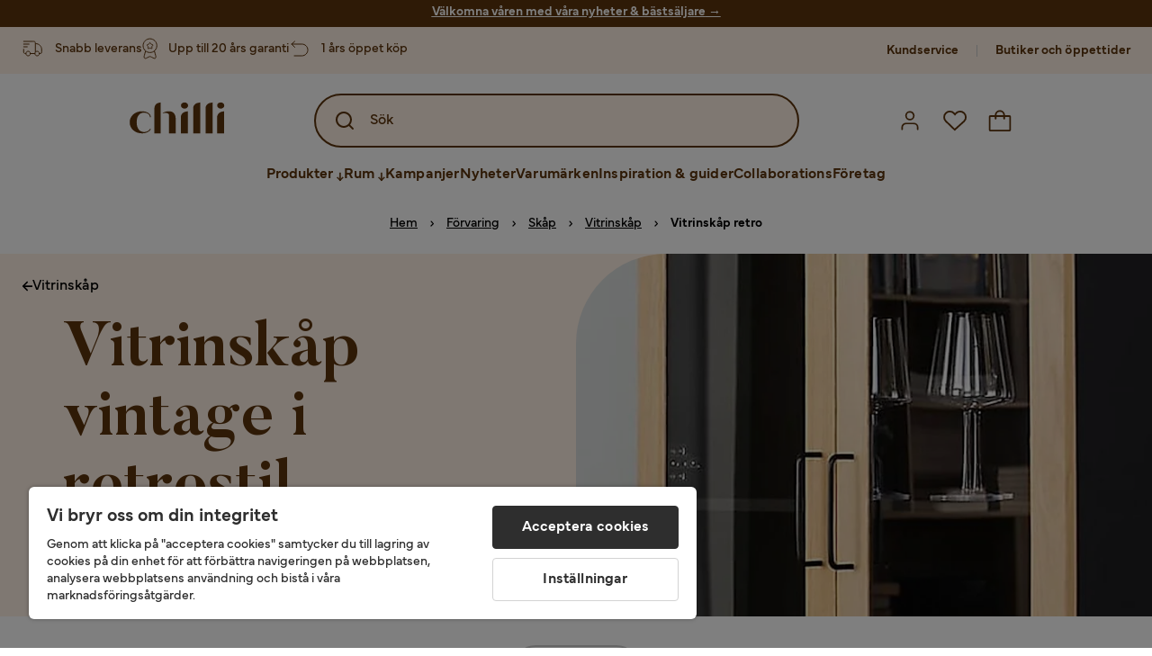

--- FILE ---
content_type: text/html; charset=utf-8
request_url: https://www.chilli.se/f%C3%B6rvaring/sk%C3%A5p/vitrinsk%C3%A5p/vitrinsk%C3%A5p-vintage
body_size: 30960
content:
<!DOCTYPE html><html lang="sv-SE"><head><meta name="viewport" content="width=device-width, initial-scale=1"/><script src="https://cdn.cookielaw.org/consent/403dd3bb-12f2-44be-8b77-8466c02b265d/otSDKStub.js" data-document-language="true" type="text/javascript" charSet="UTF-8" data-domain-script="403dd3bb-12f2-44be-8b77-8466c02b265d"></script><script type="text/javascript">function OptanonWrapper() {}</script><script defer="" src="https://t.adii.se/init.js"></script><link rel="stylesheet" href="/static/globals.67954f0eb63ff117e2ea.css"/><script><!-- Google Tag Manager -->
(function(w,d,s,l,i){w[l]=w[l]||[];w[l].push({'gtm.start':
    new Date().getTime(),event:'gtm.js'});var f=d.getElementsByTagName(s)[0],
    j=d.createElement(s),dl=l!='dataLayer'?'&l='+l:'';j.async=true;
    var domain=w.location.hostname.split('.').slice(-2).join('.');
    j.src='https://gtm.'+domain+'/gtm.js?id='+i+dl;f.parentNode.insertBefore(j,f);
    })(window,document,'script','dataLayer','GTM-5RVV2N93');
<!-- End Google Tag Manager -->

<!-- Hotjar Tracking Code for https://www.chilli.se -->
    (function(h,o,t,j,a,r){
        h.hj=h.hj||function(){(h.hj.q=h.hj.q||[]).push(arguments)};
        h._hjSettings={hjid:408491,hjsv:6};
        a=o.getElementsByTagName('head')[0];
        r=o.createElement('script');r.async=1;
        r.src=t+h._hjSettings.hjid+j+h._hjSettings.hjsv;
        a.appendChild(r);
    })(window,document,'https://static.hotjar.com/c/hotjar-','.js?sv=');</script><meta name="theme-color" content="#000"/><title>Vitrinskåp retro - Köp vintage vitrinskåp Online hos Chilli</title><meta data-excite="true" property="og:title" content="Vitrinskåp retro - Köp vintage vitrinskåp Online hos Chilli"/><meta data-excite="true" name="description" content="Köp retro vitrinskåp Online hos Chilli. Välj bland flera trendiga och prisvärda vitrinskåp vintage. ✔ Öppet köp ✔ Snabba leveranser ✔ Inredning Online - Chilli.se!"/><meta data-excite="true" property="og:description" content="Köp retro vitrinskåp Online hos Chilli. Välj bland flera trendiga och prisvärda vitrinskåp vintage. ✔ Öppet köp ✔ Snabba leveranser ✔ Inredning Online - Chilli.se!"/><link rel="canonical" href="https://www.chilli.se/f%C3%B6rvaring/sk%C3%A5p/vitrinsk%C3%A5p/vitrinsk%C3%A5p-vintage" data-excite="true"/><link rel="og:url" href="https://www.chilli.se/f%C3%B6rvaring/sk%C3%A5p/vitrinsk%C3%A5p/vitrinsk%C3%A5p-vintage" data-excite="true"/><link rel="manifest" href="/webappmanifest" crossorigin="use-credentials"/><script>window.NT_VARIANTS = "14XmaB0qZqjgl8tLXXSduz=0,1gWi1dKgovOJDDQe831gAC=0,2Cx9X97o2t86qVeCjBhiy1=1,2E8Em3EE7bffuc5hxiopdk=0,2Sqb4UqKvTZyJu5YXWCbaj=1,3GwasYPRJkRDkF1QHh584m=0,3PjSGezzaphN5cgOqzFGKZ=1,4IQMjdWtRrAdoCYTQLGQBy=0,5FHSCYMtgCoEUC3pr2leW8=1,6CYBGjDavBTiAY5B5zKQ5P=1,6m10AiZO4RzVBoOcyfu63O=0,6oqBvtExbXNNfyk2IVFDaE=1,6zs047NtFVVcmKdEhWJMVw=1,7t6Ld1u9QQDS7fW9If5wzf=1,7vnYohTQ2on0PRBQBLS7Ea=1,GWxPUbbUFkPc5jZ5AMwen=1,JjwwZZHRDc72BMOpwVRMI=2,ksZQcpnzba1tOnkIzRcgH=1";window.NT_API_KEY = "1d259c26-33ee-4a44-951c-f77204d77cda";window.NT_ENV = "main";</script></head><body><script>document.addEventListener('load',function(e) {  if (e.target instanceof HTMLImageElement){ e.target.style.opacity = '1'}},{ capture: true });</script><noscript aria-hidden="true"><style>img {opacity: 1!important;}</style></noscript><div id="container"><style data-glitz="">.a{flex-direction:column;-webkit-box-orient:vertical;-webkit-box-direction:normal}.b{min-height:100vh}.c{display:-webkit-box;display:-moz-box;display:-ms-flexbox;display:-webkit-flex;display:flex}.d{margin-bottom:0}.e{margin-top:0}.f{margin-right:0}.g{margin-left:0}.h{padding-bottom:0}.i{padding-top:0}.j{padding-right:0}.k{padding-left:0}</style><div class="a b c d e f g h i j k"><style data-glitz="">.m{z-index:8}.n{padding-right:16px}.o{padding-left:16px}.p{background-color:#F5F5F5}.q{transform:translateY(-100%)}.r{line-height:30px}.s{height:30px}.t{top:-30px}.u{position:absolute}.l:focus{transform:translateY(40px)}</style><a href="#maincontent" class="l m n o p q r s t u">Skippa sidhuvud och gå vidare.</a><div style="display:contents"><style data-glitz="">.v{justify-content:space-between;-webkit-box-pack:justify}.w{align-items:center;-webkit-box-align:center}</style><div class="v w c"><style data-glitz="">.x{width:-webkit-fill-available}.z{color:#FFF1E5}.a0{background-color:#5D340C}.a1{z-index:6}.a4{text-decoration:none}.y:hover{color:#FFF1E5}.a3:hover{text-decoration:none}.a2:visited{color:inherit}</style><a class="x y z a0 a1 a2 a3 a4" data-spa-link="true" href="/kampanjer"><style data-glitz="">.a5{padding-bottom:4px}.a6{padding-top:4px}.a7{text-align:center}.a8{color:inherit}.a9{min-height:30px}.aa{width:100%}@media (max-width: 1175px){.ae{padding-right:8px}.af{padding-left:8px}}@media (min-width: 1176px){.ab{padding-right:24px}.ac{padding-left:24px}.ag{max-width:1280px}.ah{margin-right:auto}.ai{margin-left:auto}}</style><div class="a5 a6 a7 a8 a9 aa n o ab ac ae af ag ah ai"><style data-glitz="">.aj{line-height:20px}.ak{font-size:14px}@media (max-width: 1175px){.al{margin-bottom:0}}</style><p style="text-align:center" class="aj ak d al"><span style="text-decoration:underline"><span style="color:#ffffff;text-decoration:underline"><strong>Välkomna våren med våra nyheter &amp; bästsäljare</strong> →</span></span></p></div></a></div></div><style data-glitz="">.am{background-color:#FFF1E5}</style><div class="am a1"><style data-glitz="">.an{padding-bottom:12px}.ao{padding-top:12px}.ap{height:52px}.aq{flex-direction:row;-webkit-box-orient:horizontal;-webkit-box-direction:normal}</style><nav class="an ao ap v aq c n o ab ac ae af aa ag ah ai"><style data-glitz="">.ar{width:-webkit-fit-content;width:-moz-fit-content;width:fit-content}</style><section class="ar"><style data-glitz="">.as{min-height:24px}.at{gap:32px}.au{list-style:none}</style><ul class="as at c au h i j k d e f g"></ul></section><style data-glitz="">.av{gap:0}</style><ul class="av w c au h i j k d e f g"><style data-glitz="">.aw:last-child:after{content:normal}.ax:after{margin-right:20px}.ay:after{margin-left:20px}.az:after{width:1px}.b0:after{height:13px}.b1:after{background-color:#CCCCCC}.b2:after{display:inline-block}.b3:after{content:""}.b4:after{pointer-events:none}</style><li class="aw ax ay az b0 b1 b2 b3 b4 w c"><style data-glitz="">.b7{color:#5D340C}.b8{font-weight:700}.b5:visited{color:#5D340C}.b6:hover{color:#5D340C}.b9:hover{text-decoration:underline}</style><a target="_blank" class="b5 b6 b7 b8 ak w c b9 a4" href="https://support.chilli.se/">Kundservice</a></li><li class="aw ax ay az b0 b1 b2 b3 b4 w c"><a class="b5 b6 b7 b8 ak w c b9 a4" data-spa-link="true" href="/butiker">Butiker och öppettider</a></li></ul></nav></div><style data-glitz="">.ba{background-color:#FFFFFF}.bb{top:-1px}.bc{position:-webkit-sticky;position:sticky}.bd{align-items:inherit;-webkit-box-align:inherit}</style><header class="ba j k bb aa a1 bc bd a"><style data-glitz="">.be{background-color:transparent}.bf{margin-right:auto}.bg{margin-left:auto}.bh{max-width:1280px}.bi{max-height:142px}.bj{padding-bottom:22px}.bk{padding-top:22px}.bl{border-radius:15px}.bm{transition-timing-function:ease-out}.bn{transition-duration:200ms}.bo{transition-property:background-color;-webkit-transition-property:background-color;-moz-transition-property:background-color}</style><div id="desktop-chilli-header" class="be bf bg bh bi w bj bk j k bl bm bn bo"><style data-glitz="">.bp{max-width:992px}.bq{grid-template-columns:auto 1fr auto;-ms-grid-columns:auto 1fr auto}.br{display:-ms-grid;display:grid}</style><div class="bf bg bp bq br"><style data-glitz="">.bs:hover{color:inherit}</style><a aria-label="Gå till startsidan" class="a2 bs a3 a4 a8" data-spa-link="true" href="/"><style data-glitz="">.bt{height:auto}.bu{width:87px}.bw{display:block}@media (min-width: 1176px){.bv{width:106px}}</style><svg xmlns="http://www.w3.org/2000/svg" fill="none" viewBox="0 0 108 56" class="bt bu bv bw"><path fill="#5D340C" d="M.1 32.5c0-7.1 6-12.5 14-12.5 5.5 0 9.9 2.8 9.9 6.6h-1c0-2.8-3-5-6.7-5-5.2 0-8.3 4-8.3 10.9 0 6.8 3.2 11 8.5 11 2.8 0 5.4-1.4 6.5-3.5h1.1c-1.3 3-5.3 5-10 5-8 0-14-5.4-14-12.5zm58-19c0-2 1.8-3.5 4.1-3.5 2.2 0 4 1.5 4 3.5s-1.7 3.5-4 3.5-4-1.5-4-3.5zm5.8 6.9L66 20v25h-8V26.8c0-3.2 2.4-5.9 5.8-6.4zm28-10L94 10v35h-8V16.6c0-3.1 2.4-5.7 5.8-6.2zm-14 0L80 10v35h-8V16.6c0-3.1 2.4-5.7 5.8-6.2zm21.2 3.1c0-2 1.8-3.5 4.1-3.5 2.2 0 4 1.5 4 3.5s-1.7 3.5-4 3.5-4-1.5-4-3.5zm5.8 6.9l2.2-.4v25h-8V26.8c0-3.2 2.5-5.9 5.8-6.4zm-53.3 4.3a8 8 0 00-1.5-2.5 6.9 6.9 0 00-2.3-1.6c-.8-.4-2.3-.6-3.5-.6-2.8 0-6.1 1-7.2 2.5 1.6-.5 5-1.4 7 .6.6.6.6 1.6.6 2.9v19h7.4V27.6c0-1-.2-2-.5-3zM35.1 27V10l-2 .4c-2.9.5-5 3.1-5 6.2V45h7V27z"></path></svg></a><style data-glitz="">.bx{border-bottom-left-radius:15px}.by{border-bottom-right-radius:15px}.c4{border-bottom-color:#B3B3B3}.c5{border-bottom-style:solid}.c6{border-bottom-width:0}@media (max-width: 1175px){.c0{background-color:white}.c1{border-bottom-width:0}.c2{padding-right:12px}.c3{padding-left:12px}.ca{min-height:-webkit-fit-content;min-height:-moz-fit-content;min-height:fit-content}.cb{border-bottom-color:#B3B3B3}.cc{border-bottom-style:solid}.cd{padding-bottom:12px}}@media (min-width: 1176px){.bz{max-width:539px}.c7{justify-self:center;-ms-grid-column-align:center}.c8{margin-right:40px}.c9{margin-left:40px}}</style><div role="search" class="be bx by bz c0 c1 c2 c3 c4 c5 c6 aa c7 c8 c9 ca cb cc cd"><style data-glitz="">.ce{text-align:left}.cf{cursor:pointer}.cg{height:60px}.ch{border-bottom-color:#5D340C}.ci{border-bottom-width:2px}.cj{border-top-color:#5D340C}.ck{border-top-width:2px}.cl{border-right-color:#5D340C}.cm{border-right-width:2px}.cn{border-left-color:#5D340C}.co{border-left-width:2px}.cp{border-radius:50px}.cq{justify-self:center;-ms-grid-column-align:center}.cr{padding-right:12px}.cs{padding-left:12px}.ct{position:relative}.cu{z-index:1}.cv{border-top-style:solid}.cw{border-right-style:solid}.cx{border-left-style:solid}</style><button id="open-search-modal" aria-haspopup="dialog" aria-controls="search-modal" class="ce cf cg w c ch ci cj ck cl cm cn co cp am cq cr cs ct aa cu bm bn bo c5 cv cw cx b7"><style data-glitz="">.cy{padding-bottom:8px}.cz{padding-top:8px}.d0{padding-right:8px}.d1{padding-left:8px}@media (max-width: 1175px){.d2{padding-right:4px}.d3{padding-left:4px}}</style><span class="cy cz d0 d1 d2 d3"><style data-glitz="">.d4{overflow:visible}.d5{width:1.5em}.d6{height:1.5em}</style><svg xmlns="http://www.w3.org/2000/svg" fill="none" viewBox="0 0 24 24" aria-hidden="true" class="d4 d5 d6 bw"><path fill="currentColor" d="M21.7 20.3L18 16.6a9 9 0 10-1.4 1.4l3.7 3.7a1 1 0 001.4 0 1 1 0 000-1.4zM11 18a7 7 0 110-14 7 7 0 010 14z"></path></svg></span><style data-glitz="">.d7{flex-grow:1;-webkit-box-flex:1}</style><span class="d1 d7 b7">Sök</span></button></div><style data-glitz="">.d8{justify-self:end;-ms-grid-column-align:end}</style><div class="b7 d8 w c"><style data-glitz="">.d9{flex-shrink:0}.da{justify-content:center;-webkit-box-pack:center}</style><div class="d9 an ao cr cs a w da c"><style data-glitz="">.db{fill:#E9E9E9}.dg{border-radius:10px}.dh{font-weight:500}.do{font-size:16px}.dp{transition-property:color, background, opacity, border-color;-webkit-transition-property:color, background, opacity, border-color;-moz-transition-property:color, background, opacity, border-color}.dq{user-select:none;-webkit-user-select:none;-ms-user-select:none}.dr{border-bottom-style:none}.ds{border-top-style:none}.dt{border-right-style:none}.du{border-left-style:none}.dv{font-variant:inherit}.dw{font-style:inherit}@media (hover: hover){.df:hover{background-color:inherit}.di:hover{cursor:pointer}.dj:hover{border-bottom-color:transparentcc}.dk:hover{border-top-color:transparentcc}.dl:hover{border-right-color:transparentcc}.dm:hover{border-left-color:transparentcc}.dn:hover{color:#5D340C}}@media (max-width: 1175px){.dc{padding-top:12px}.dd{padding-right:9px}.de{padding-left:9px}}</style><button id="login-button" aria-label="Logga in" aria-expanded="false" type="button" class="db h i j k w c cf cd dc dd de df dg dh da di dj dk dl dm dn a8 be do bm bn dp dq dr ds dt du dv dw"><style data-glitz="">.dx{height:26px}.dy{width:26px}.dz{stroke-width:1.6px}</style><svg xmlns="http://www.w3.org/2000/svg" viewBox="0 0 24 24" fill="none" stroke="currentColor" stroke-width="2" stroke-linecap="round" stroke-linejoin="round" class="b7 dx dy dz d4 bw"><path d="M20 21v-2a4 4 0 00-4-4H8a4 4 0 00-4 4v2"></path><circle cx="12" cy="7" r="4"></circle></svg></button></div><div class="d9 an ao cr cs a w da c"><style data-glitz="">@media (max-width: 1175px){.e0{padding-right:10px}.e1{padding-left:10px}}</style><button aria-label="Favoriter 0" aria-expanded="false" type="button" class="d4 ct cd dc e0 e1 h i j k w a c cf df dg dh da di dj dk dl dm dn a8 be do bm bn dp dq dr ds dt du dv dw"><div class="ct"><style data-glitz="">.e2{stroke-width:1.5px}</style><svg xmlns="http://www.w3.org/2000/svg" fill="none" stroke="currentColor" viewBox="-0.8 -0.5 20.5 17" class="b7 e2 dx dy d4 bw"><path d="M17.3 1.3a5 5 0 00-7.2.6l-.6.7L9 2a5 5 0 00-4-2 5 5 0 00-3.5 1.5 4.9 4.9 0 000 7L9.3 16l8.3-7.5A4.9 4.9 0 0019 4.8a5 5 0 00-1.7-3.5z"></path></svg></div></button></div><div class="d9 an ao cr cs a w da c"><button aria-label="Varukorg Du har 0 varor i din varukorg" aria-expanded="false" type="button" class="h i j k w a c cd dc e0 e1 df dg dh da di dj dk dl dm dn a8 be do bm bn dp dq dr ds dt du dv dw"><div class="ct"><svg xmlns="http://www.w3.org/2000/svg" fill="none" viewBox="0 0 24 23" class="b7 dy dx d4 bw"><path fill="currentcolor" d="M21.63 6h-4.37a5.25 5.25 0 10-10.5 0H2.38A1.75 1.75 0 00.63 7.75v13.13a1.75 1.75 0 001.75 1.75h19.25a1.75 1.75 0 001.75-1.75V7.74A1.75 1.75 0 0021.63 6zm-9.62-3.5A3.5 3.5 0 0115.5 6h-7A3.5 3.5 0 0112 2.5zm9.62 18.38H2.38V7.74h4.38V9.5a.87.87 0 101.75 0V7.75h7V9.5a.87.87 0 001.75 0V7.75h4.37v13.13z"></path></svg></div></button></div></div></div><style data-glitz="">.e3{overflow:hidden}</style><div class="e3"><nav class="b7 cg da aq c aa n o ab ac ae af ag ah ai"><style data-glitz="">.e4{gap:40px}</style><ul class="e4 c au h i j k d e f g"><style data-glitz="">.e7{letter-spacing:0.2px}.e8{height:100%}.e9{overflow:initial}.e5:hover{cursor:initial}.e6:after{height:5px}</style><li class="e5 e6 a3 e7 ct w c e8 dh be dg e9 da"><style data-glitz="">.ea{font-family:Mundial}.eb{display:-webkit-inline-box;display:-moz-inline-box;display:-ms-inline-flexbox;display:-webkit-inline-flex;display:inline-flex}@media (hover: hover){.ec:hover{background-color:transparentcc}}</style><button aria-haspopup="true" aria-expanded="false" type="button" class="b9 h i j k b8 ea do dg w da eb di dj dk dl dm ec dn a8 be bm bn dp dq dr ds dt du dv dw">Produkter<style data-glitz="">.ed{margin-left:4px}.ee{margin-top:4px}.ef{height:11px}.eg{width:8px}</style><svg xmlns="http://www.w3.org/2000/svg" fill="none" viewBox="0 0 10 13" class="ed ee ef eg d4 bw"><path fill="currentcolor" stroke="currentcolor" stroke-width="0.5" d="M0-.35h6.28v1.36H0z" transform="scale(1.01484 .98493) rotate(45 -8 4.85)"></path><path fill="currentcolor" stroke="currentcolor" stroke-width="0.5" d="M-.36 0h6.28v1.36H-.36z" transform="scale(1.01484 .98493) rotate(-45 15.38 .52)"></path><path fill="currentcolor" stroke="currentcolor" stroke-width="0.5" d="M-.25.26h10.58v1.36H-.25z" transform="matrix(0 -1 .99955 -.0299 3.94 11.12)"></path></svg></button></li><li class="e5 e6 a3 e7 ct w c e8 dh be dg e9 da"><button aria-haspopup="true" aria-expanded="false" type="button" class="b9 h i j k b8 ea do dg w da eb di dj dk dl dm ec dn a8 be bm bn dp dq dr ds dt du dv dw">Rum<svg xmlns="http://www.w3.org/2000/svg" fill="none" viewBox="0 0 10 13" class="ed ee ef eg d4 bw"><path fill="currentcolor" stroke="currentcolor" stroke-width="0.5" d="M0-.35h6.28v1.36H0z" transform="scale(1.01484 .98493) rotate(45 -8 4.85)"></path><path fill="currentcolor" stroke="currentcolor" stroke-width="0.5" d="M-.36 0h6.28v1.36H-.36z" transform="scale(1.01484 .98493) rotate(-45 15.38 .52)"></path><path fill="currentcolor" stroke="currentcolor" stroke-width="0.5" d="M-.25.26h10.58v1.36H-.25z" transform="matrix(0 -1 .99955 -.0299 3.94 11.12)"></path></svg></button></li><li class="dg bt e9 da w c"><a class="dg bt e9 b9 e7 ct w c b8 b7 do a2 bs a4" data-spa-link="true" href="/kampanjer">Kampanjer</a></li><li class="dg bt e9 da w c"><a class="dg bt e9 b9 e7 ct w c b8 b7 do a2 bs a4" data-spa-link="true" href="/nyheter">Nyheter</a></li><li class="dg bt e9 da w c"><a class="dg bt e9 b9 e7 ct w c b8 b7 do a2 bs a4" data-spa-link="true" href="/varum%C3%A4rken">Varumärken</a></li><li class="dg bt e9 da w c"><a class="dg bt e9 b9 e7 ct w c b8 b7 do a2 bs a4" data-spa-link="true" href="/inspiration-guider">Inspiration &amp; guider</a></li><li class="dg bt e9 da w c"><a class="dg bt e9 b9 e7 ct w c b8 b7 do a2 bs a4" data-spa-link="true" href="/collaborations">Collaborations</a></li><li class="dg bt e9 da w c"><a class="dg bt e9 b9 e7 ct w c b8 b7 do a2 bs a4" data-spa-link="true" href="/b2b-f%C3%B6retag">Företag</a></li></ul></nav><div tabindex="0"></div><div tabindex="-1"><style data-glitz="">.eh{top:100%}.ei{z-index:9}.ej{transform:translate(-50%, 0)}.ek{left:50%}</style><div class="ct eh aa bh ei ej ek"><style data-glitz="">.el{max-height:calc(100vh - undefinedpx)}.em{display:none}.en{height:0}.eo{opacity:0}.ev{overflow-y:auto}.ew{padding-top:24px}.ex::-webkit-scrollbar-thumb{background-color:rgba(0, 0, 0, 0.2)}.ey::-webkit-scrollbar-track{background-color:#B3B3B3}.ez::-webkit-scrollbar{width:4px}@media (min-width: 1176px){.ep{border-bottom-right-radius:15px}.eq{border-bottom-left-radius:15px}.er{padding-top:0}.es{padding-bottom:40px}.et{padding-right:40px}.eu{padding-left:40px}}</style><div class="el ba em en eo ep eq er es et eu bm bn bo ev cy ew ex ey ez n o ae af"><div id="ProductMenu" role="dialog" class="aa e8 c"><div class="aa b7"><style data-glitz="">.f0{padding-top:40px}.f1{top:0}</style><div class="ba f0 f1 bc"><style data-glitz="">.f2{margin-bottom:20px}</style><div class="f2 v c"><style data-glitz="">.f3{font-family:Butler}.f4{font-size:32px}</style><h2 id="menutitle" class="d f3 f4">Produkter</h2><style data-glitz="">.f5{font-size:24px}.f6{color:#000000}.f7{background-color:transparent;background-color:initial}.f8{font-weight:inherit}</style><button aria-label="Stäng" class="dg f5 h i j k f6 f7 dq dr ds dt du f8 dv dw"><svg xmlns="http://www.w3.org/2000/svg" fill="none" stroke="currentColor" stroke-linecap="square" stroke-miterlimit="10" stroke-width="2" viewBox="0 0 32 32" aria-hidden="true" class="d4 d5 d6 bw"><path d="M16 16l-8.66 8.66L16 16 7.34 7.34 16 16l8.66-8.66L16 16l8.66 8.66z"></path></svg></button></div><style data-glitz="">.f9{border-bottom-color:#CCCCCC}.fa{border-bottom-width:1px}</style><div aria-labelledby="menutitle" role="tablist" class="e3 e4 aa c5 f9 fa d e f g h i j k c"><style data-glitz="">.fc{font-weight:800}.fo{border-radius:0}.fp{height:40px}.fb:after{transform:translateY(0px)}.fd:after{background-color:#5D340C}.fe:after{right:0}.ff:after{left:0}.fg:after{bottom:0}.fh:after{width:100%}.fi:after{height:4px}.fj:after{position:absolute}.fk:after{content:''}.fl:after{transition-timing-function:ease-in-out}.fm:after{transition-property:transform;-webkit-transition-property:transform;-moz-transition-property:transform}.fn:after{transition-duration:100ms}</style><div class="fb fc fd fe ff fg fh fi fj fk fl fm fn j k ct fo w c fp"><style data-glitz="">@media (hover: hover){.fq:hover{text-decoration:underline}}</style><a role="tab" aria-selected="true" aria-controls="menutabpanel1" id="menutab1" tabindex="0" class="f8 h i j k bt fq dg w da eb di dj dk dl dm ec dn a8 be do bm bn dp bs a3 a4" data-spa-link="true" href="/m%C3%B6bler">Möbler</a></div><style data-glitz="">.fr:after{transform:translateY(6px)}</style><div class="fd fe ff fg fh fi fj fk fl fm fn fr j k ct fo w c fp"><a role="tab" aria-selected="false" aria-controls="menutabpanel2" id="menutab2" tabindex="-1" class="f8 h i j k bt fq dg w da eb di dj dk dl dm ec dn a8 be do bm bn dp bs a3 a4" data-spa-link="true" href="/f%C3%B6rvaring">Förvaring</a></div><div class="fd fe ff fg fh fi fj fk fl fm fn fr j k ct fo w c fp"><a role="tab" aria-selected="false" aria-controls="menutabpanel3" id="menutab3" tabindex="-1" class="f8 h i j k bt fq dg w da eb di dj dk dl dm ec dn a8 be do bm bn dp bs a3 a4" data-spa-link="true" href="/utem%C3%B6bler">Utemöbler &amp; utemiljö</a></div><div class="fd fe ff fg fh fi fj fk fl fm fn fr j k ct fo w c fp"><a role="tab" aria-selected="false" aria-controls="menutabpanel4" id="menutab4" tabindex="-1" class="f8 h i j k bt fq dg w da eb di dj dk dl dm ec dn a8 be do bm bn dp bs a3 a4" data-spa-link="true" href="/inredning">Inredning</a></div><div class="fd fe ff fg fh fi fj fk fl fm fn fr j k ct fo w c fp"><a role="tab" aria-selected="false" aria-controls="menutabpanel5" id="menutab5" tabindex="-1" class="f8 h i j k bt fq dg w da eb di dj dk dl dm ec dn a8 be do bm bn dp bs a3 a4" data-spa-link="true" href="/textil">Textil &amp; mattor</a></div><div class="fd fe ff fg fh fi fj fk fl fm fn fr j k ct fo w c fp"><a role="tab" aria-selected="false" aria-controls="menutabpanel6" id="menutab6" tabindex="-1" class="f8 h i j k bt fq dg w da eb di dj dk dl dm ec dn a8 be do bm bn dp bs a3 a4" data-spa-link="true" href="/belysning">Belysning</a></div><div class="fd fe ff fg fh fi fj fk fl fm fn fr j k ct fo w c fp"><a role="tab" aria-selected="false" aria-controls="menutabpanel7" id="menutab7" tabindex="-1" class="f8 h i j k bt fq dg w da eb di dj dk dl dm ec dn a8 be do bm bn dp bs a3 a4" data-spa-link="true" href="/servering-matlagning">Servering &amp; matlagning</a></div></div></div><div id="menutabpanel1" role="tabpanel" aria-labelledby="menutab1"><style data-glitz="">.fs{margin-top:24px}.ft{display:inline-block}.fu{text-decoration:underline}</style><a aria-label="Visa allt inom Möbler" class="fs ft fc fu a2 bs a3 a8" data-spa-link="true" href="/m%C3%B6bler">Visa allt inom Möbler</a><style data-glitz="">.fv{row-gap:40px}.fw{column-gap:24px}.fx{grid-template-columns:repeat(4, 1fr);-ms-grid-columns:repeat(4, 1fr)}</style><div class="fv fw ew fx br"></div></div></div></div></div></div></div><div tabindex="0"></div></div></div></header><div tabindex="0"></div><div tabindex="-1"><style data-glitz="">.fy{width:440px}.fz{bottom:0}.g0{left:100%}.g1{will-change:transform}.g2{background-color:white}.g3{max-width:100%}.g4{position:fixed}</style><div class="em fy fz f1 g0 g1 g2 g3 a g4"><style data-glitz="">.g5{background-color:#FFE4CA}</style><div class="g5 c4 fa c5 w c"><style data-glitz="">.g6{padding-bottom:16px}.g7{padding-top:16px}</style><div class="d7 w c g6 g7 n o"><style data-glitz="">.g8{font-size:20px}</style><h3 class="b8 g8 d">Varukorg</h3></div><style data-glitz="">@media (hover: hover){.g9:hover{color:inherit}.ga:hover{background-color:transparent}}</style><button aria-label="Stäng" autofocus="" type="button" class="f5 g9 g6 g7 n o ga dg dh w da eb di dj dk dl dm a8 be bm bn dp dq dr ds dt du dv dw"><svg xmlns="http://www.w3.org/2000/svg" fill="none" stroke="currentColor" stroke-linecap="square" stroke-miterlimit="10" stroke-width="2" viewBox="0 0 32 32" class="d4 d5 d6 bw"><path d="M16 16l-8.66 8.66L16 16 7.34 7.34 16 16l8.66-8.66L16 16l8.66 8.66z"></path></svg></button></div><style data-glitz="">@media (min-width: 1176px){.gb::-webkit-scrollbar-thumb{background-color:rgba(0, 0, 0, 0.2)}.gc::-webkit-scrollbar-track{background-color:#B3B3B3}.gd::-webkit-scrollbar{width:4px}}</style><div class="ev d7 gb gc gd"><style data-glitz="">.ge{margin-bottom:40px}.gf{margin-top:40px}</style><h3 class="dh ge gf a7">Varukorgen är tom</h3></div><style data-glitz="">@media (min-width: 1176px){.gg{padding-top:20px}.gh{padding-bottom:16px}.gi{padding-right:16px}.gj{padding-left:16px}}</style><footer class="g5 g7 an cr cs d9 gg gh gi gj"><style data-glitz="">.gr{color:#666666}.gs{padding-right:20px}.gt{padding-left:20px}@media (hover: hover){.gk:hover{cursor:default}.gl:hover{border-bottom-color:#F5F5F5cc}.gm:hover{border-top-color:#F5F5F5cc}.gn:hover{border-right-color:#F5F5F5cc}.go:hover{border-left-color:#F5F5F5cc}.gp:hover{background-color:#F5F5F5}.gq:hover{color:#666666}}</style><a aria-disabled="true" data-test-id="to-checkout-button" class="do b8 aa dg w da eb gk gl gm gn go gp gq gr p g6 g7 gs gt bm bn dp bs a3 a4" data-spa-link="true" href="/checkout">Till kassan</a></footer></div></div><div tabindex="0"></div><style data-glitz="">@media (max-width: 1175px){.gu{margin-top:72px}}</style><main id="maincontent" class="gu a g3 c d7 e8"><style data-glitz="">@media (min-width: 1176px){.gv{margin-bottom:32px}}</style><div class="f2 gv"><style data-glitz="">.gw{margin-bottom:10px}.gy{overflow-y:hidden}.gz{overflow-x:auto}.h0{white-space:nowrap}@media (max-width: 1175px){.h1{line-height:normal}}@media (min-width: 1176px){.gx{justify-content:center;-webkit-box-pack:center}}</style><div class="n o ab ac ae af gw c gx gy gz h0 an ao h1 aa ag ah ai"><style data-glitz="">.h2{height:24px}@media (max-width: 1175px){.h3{text-align:center}}</style><nav class="da c a7 h2 h3"><style data-glitz="">.h7{word-break:break-all}.h4:after{margin-right:0}.h5:after{margin-left:0}.h6:after{content:normal}@media (max-width: 1175px){.h8:last-child{margin-right:16px}.h9:first-child{margin-left:16px}}</style><span class="h4 h5 h6 w c aw h7 gr ak h8 h9"><style data-glitz="">.ha:visited:hover{color:#000000}.hb:visited{color:#000000}.hc:hover{color:#000000}</style><a class="fu ha hb hc f6 h0 a3" data-spa-link="true" href="/">Hem</a><style data-glitz="">.hd{margin-right:10px}.he{margin-left:10px}.hf{width:12px}</style><svg xmlns="http://www.w3.org/2000/svg" fill="none" viewBox="0 0 12 13" class="hd he hf f6 d4 d6 bw"><path fill="currentColor" fill-rule="evenodd" d="M4.7 3.7a.6.6 0 000 .8l2 2-2 2a.6.6 0 10.8.8L7.9 7a.6.6 0 000-.8L5.5 3.7a.6.6 0 00-.8 0z" clip-rule="evenodd"></path></svg></span><span class="h4 h5 h6 w c aw h7 gr ak h8 h9"><a class="fu ha hb hc f6 h0 a3" data-spa-link="true" href="/f%C3%B6rvaring">Förvaring</a><svg xmlns="http://www.w3.org/2000/svg" fill="none" viewBox="0 0 12 13" class="hd he hf f6 d4 d6 bw"><path fill="currentColor" fill-rule="evenodd" d="M4.7 3.7a.6.6 0 000 .8l2 2-2 2a.6.6 0 10.8.8L7.9 7a.6.6 0 000-.8L5.5 3.7a.6.6 0 00-.8 0z" clip-rule="evenodd"></path></svg></span><span class="h4 h5 h6 w c aw h7 gr ak h8 h9"><a class="fu ha hb hc f6 h0 a3" data-spa-link="true" href="/f%C3%B6rvaring/sk%C3%A5p">Skåp</a><svg xmlns="http://www.w3.org/2000/svg" fill="none" viewBox="0 0 12 13" class="hd he hf f6 d4 d6 bw"><path fill="currentColor" fill-rule="evenodd" d="M4.7 3.7a.6.6 0 000 .8l2 2-2 2a.6.6 0 10.8.8L7.9 7a.6.6 0 000-.8L5.5 3.7a.6.6 0 00-.8 0z" clip-rule="evenodd"></path></svg></span><span class="h4 h5 h6 w c aw h7 gr ak h8 h9"><a class="fu ha hb hc f6 h0 a3" data-spa-link="true" href="/f%C3%B6rvaring/sk%C3%A5p/vitrinsk%C3%A5p">Vitrinskåp</a><svg xmlns="http://www.w3.org/2000/svg" fill="none" viewBox="0 0 12 13" class="hd he hf f6 d4 d6 bw"><path fill="currentColor" fill-rule="evenodd" d="M4.7 3.7a.6.6 0 000 .8l2 2-2 2a.6.6 0 10.8.8L7.9 7a.6.6 0 000-.8L5.5 3.7a.6.6 0 00-.8 0z" clip-rule="evenodd"></path></svg></span><span class="h4 h5 h6 w c aw h7 gr ak h8 h9"><style data-glitz="">.hg{opacity:1}</style><span class="f6 hg a4 b8 ak h0">Vitrinskåp retro</span></span></nav></div><div data-scroll-id="product-listing" class="a c"><style data-glitz="">@media (min-width: 1176px){.hh{margin-right:0}.hi{margin-left:0}.hj{max-width:unset}}</style><div class="hh hi hj aa"><style data-glitz="">.hm{margin-bottom:32px}@media (max-width: 1175px){.hn{padding-right:0}.ho{padding-left:0}}@media (min-width: 1176px){.hk{display:-webkit-box;display:-moz-box;display:-ms-flexbox;display:-webkit-flex;display:flex}.hl{min-height:350px}}</style><div class="b7 am hk hl hm ct hn ho"><style data-glitz="">.i0{object-fit:cover}.i1{max-height:325px}.i2{transition-timing-function:ease-in}.i3{transition-property:opacity;-webkit-transition-property:opacity;-moz-transition-property:opacity}@media (max-width: 1175px){.hp{max-height:unset}.hq{height:100%}.hr{position:absolute}}@media (min-width: 1176px){.hs{right:0}.ht{top:0}.hu{position:absolute}.hv{height:100%}.hw{max-height:unset}.hx{width:50%}.hy{order:1}.hz{border-top-left-radius:100px}}</style><img alt="Vitrinskåp retro" height="470" width="1920" srcSet="/assets/contentful/faov0eykzznw/1mFumHqzAcFH7i9QbL2pzX/84a63b6541a9a0bd426307bcd10f798c/image-2503090.jpg?preset=large 1250w,/assets/contentful/faov0eykzznw/1mFumHqzAcFH7i9QbL2pzX/84a63b6541a9a0bd426307bcd10f798c/image-2503090.jpg?preset=large&amp;dpr=1.5 1875w,/assets/contentful/faov0eykzznw/1mFumHqzAcFH7i9QbL2pzX/84a63b6541a9a0bd426307bcd10f798c/image-2503090.jpg?preset=large&amp;dpr=2 2500w" src="/assets/contentful/faov0eykzznw/1mFumHqzAcFH7i9QbL2pzX/84a63b6541a9a0bd426307bcd10f798c/image-2503090.jpg?preset=large&amp;dpr=2" class="hp hq hr hs ht hu hv hw hx hy hz i0 i1 aa i2 bn i3 eo bt g3"/><style data-glitz="">.i4{top:unset}.i5{text-shadow:none}.ia{color:#FFFFFF}.ib{background-image:-webkit-linear-gradient(180deg, rgba(0, 0, 0, 0.5) 0%, rgba(0, 0, 0, 0.21) 100%);background-image:-moz-linear-gradient(180deg, rgba(0, 0, 0, 0.5) 0%, rgba(0, 0, 0, 0.21) 100%);background-image:linear-gradient(180deg, rgba(0, 0, 0, 0.5) 0%, rgba(0, 0, 0, 0.21) 100%)}@media (min-width: 1176px){.i6{color:inherit}.i7{background-image:none}.i8{position:relative}.i9{border-radius:0}}</style><div class="i4 ct e8 i5 i6 i7 i8 i9 hv hx ia ib aa"><style data-glitz="">.id{left:0}@media (min-width: 1176px){.ic{color:#000000}}</style><div class="f6 ic id f1 u"><style data-glitz="">.ie{float:left}.if{padding-bottom:24px}.ig{padding-right:24px}.ih{padding-left:24px}.ii{column-gap:8px}@media (max-width: 1175px){.ij{padding-bottom:16px}.ik{padding-top:16px}.il{padding-right:16px}.im{padding-left:16px}.in{font-size:14px}}</style><a class="ie if ew ig ih ii w c ij ik il im in a2 bs a3 a4 a8" data-spa-link="true" href="/f%C3%B6rvaring/sk%C3%A5p/vitrinsk%C3%A5p"><style data-glitz="">.io{font-size:8px}.ip{transform:rotate(180deg)}</style><svg viewBox="0 0 10 10" fill="none" xmlns="http://www.w3.org/2000/svg" class="io ip d4 d5 d6 bw"><g fill="currentColor"><path d="M4.883 9.666l4.45-4.667-.89-.932-4.45 4.666.89.933z"></path><path d="M9.334 5L4.884.334l-.89.934 4.45 4.666.89-.934z"></path><path d="M8.181 5.547H0v-1.32H8.18v1.32z"></path></g></svg>Vitrinskåp</a></div><style data-glitz="">@media (min-width: 1176px){.iq{padding-bottom:70px}.ir{padding-top:70px}.is{padding-right:70px}.it{padding-left:70px}}</style><div class="iq ir is it gx hl w a c"><div><style data-glitz="">.j7{font-size:56px}@media (max-width: 1175px){.j1{align-items:center;-webkit-box-align:center}.j2{display:-webkit-box;display:-moz-box;display:-ms-flexbox;display:-webkit-flex;display:flex}.j3{min-height:200px}.j4{padding-bottom:48px}.j5{padding-top:48px}.j6{font-size:38px}}@media (min-width: 1176px){.iu{line-height:1.1}.iv{text-align:left}.iw{padding-bottom:0}.ix{padding-right:0}.iy{padding-left:0}.iz{width:auto}.j0{font-size:70px}}</style><h1 class="iu iv iw er ix iy iz j0 j1 j2 j3 j4 j5 j6 aa a7 d n o an cz f3 j7">Vitrinskåp vintage i retrostil</h1><style data-glitz="">.jc{margin-bottom:24px}@media (max-width: 1175px){.ja{transform:translate(-50%, 0)}.jb{left:50%}.jd{margin-bottom:16px}}@media (min-width: 1176px){.j8{margin-top:8px}.j9{margin-bottom:0}}</style><div class="j8 j9 ja jb hr fz jc dh in jd h3">1 st produkter</div></div></div></div></div><style data-glitz="">@media (max-width: 1175px){.je{flex-direction:column;-webkit-box-orient:vertical;-webkit-box-direction:normal}}</style><div class="c je"></div></div><div class="aa ag ah ai"><div class="da c ct ix iy"><style data-glitz="">.jf{align-self:flex-start}@media (min-width: 1176px){.jg{margin-bottom:40px}}</style><div class="hm jf jg ct g3"><div class="e3 g3"><style data-glitz="">.jh{margin-right:24px}.ji{margin-left:24px}.jj{row-gap:24px}.jk{grid-auto-flow:column}</style><ul class="jh ji jj fw jk br au h i j k d e"><li><style data-glitz="">.jl{width:auto}@media (min-width: 1176px){.jm{width:140px}}</style><a class="jl jm w a c a2 bs a3 a4 a8" data-spa-link="true" href="/f%C3%B6rvaring/sk%C3%A5p/vitrinsk%C3%A5p/vitrinsk%C3%A5p-rea"><style data-glitz="">.jn{border-top-color:#CCCCCC}.jo{border-right-color:#CCCCCC}.jp{border-left-color:#CCCCCC}.jq{height:84px}.jr{width:84px}.js{background-image:none}@media (min-width: 1176px){.jt{border-radius:25px}.ju{height:140px}}</style><div class="f9 ci c5 jn ck cv jo cm cw jp co cx jq jr js bl jt ju jm ct"><style data-glitz="">.jv{mix-blend-mode:multiply}.jw{object-fit:contain}</style><img loading="lazy" alt="Vitrinskåp Rea" title="Vitrinskåp Rea" height="300" width="300" src="/assets/contentful/faov0eykzznw/cr4se7uzAs1n3ehe9Py0U/8264306b5119bb57d6be2f0504a08548/icon_allt-p%C3%83_-kampanj1.svg" class="jv jw cy cz d0 d1 e8 aa i2 bn i3 eo g3"/></div><style data-glitz="">.jx{margin-top:10px}.jy{line-height:auto}@media (max-width: 1175px){.jz{line-height:auto}.k0{text-overflow:ellipsis}.k1{overflow:hidden}.k2{white-space:nowrap}.k3{padding-right:2px}.k4{padding-left:2px}.k5{width:104px}}</style><div class="b8 do jx jy jz k0 k1 k2 k3 k4 k5 in a7">Vitrinskåp Rea</div></a></li></ul></div></div></div></div><style data-glitz="">.k6{margin-bottom:70px}</style><div class="k6 aa ag ah ai"><style data-glitz="">.k7{column-gap:20px}</style><div class="hm k7 c n o ab ac ae af"><div class="j k7 c"><style data-glitz="">.k8{font-weight:400}@media (hover: hover){.k9:hover{border-bottom-color:#5D340C}.ka:hover{border-top-color:#5D340C}.kb:hover{border-right-color:#5D340C}.kc:hover{border-left-color:#5D340C}.kd:hover{background-color:#5D340C}.ke:hover{color:#FFFFFF}}</style><button data-facet="colors" aria-haspopup="dialog" aria-expanded="false" aria-controls="productfilter-flyout" type="button" class="dg k8 w c in da di k9 ka kb kc kd ke c5 ch ci cv cj ck cw cl cm cx cn co b7 am do an ao n o bm bn dp dq dv dw">Färg</button><button data-facet="price" aria-haspopup="dialog" aria-expanded="false" aria-controls="productfilter-flyout" type="button" class="dg k8 w c in da di k9 ka kb kc kd ke c5 ch ci cv cj ck cw cl cm cx cn co b7 am do an ao n o bm bn dp dq dv dw">Pris</button></div><style data-glitz="">.kf{min-width:147px}@media (max-width: 1175px){.kg{font-weight:700}.kh{font-size:16px}}</style><button aria-haspopup="dialog" aria-expanded="false" aria-controls="productfilter-flyout" type="button" class="v kf dg ci ck cm co kg kh k8 w c di k9 ka kb kc kd ke c5 ch cv cj cw cl cx cn b7 am do an ao n o bm bn dp dq dv dw">Alla filter<svg xmlns="http://www.w3.org/2000/svg" fill="none" viewBox="0 0 20 18" class="d4 d5 d6 bw"><path stroke="currentColor" stroke-linecap="round" stroke-width="1.5" d="M3 9V1m14 16v-3M3 17v-4m14-3V1m-7 3V1m0 16V8m-7 5a2 2 0 100-4 2 2 0 000 4zm7-5a2 2 0 100-4 2 2 0 000 4zm7 6a2 2 0 100-4 2 2 0 000 4z"></path></svg></button><style data-glitz="">.ki{gap:20px}.kn{justify-content:flex-end;-webkit-box-pack:end}@media (max-width: 1175px){.kj{grid-template-columns:1fr;-ms-grid-columns:1fr}.kk{gap:10px}.kl{margin-right:8px}.km{margin-left:8px}.ko{display:-ms-grid;display:grid}}</style><div class="ki kj kk kl km d7 kn c al ko"><button role="switch" aria-checked="false" aria-labelledby="VisabaraRea" type="button" class="v w c do kg dg dh di k9 ka kb kc kd ke c5 ch ci cv cj ck cw cl cm cx cn co b7 am an ao n o bm bn dp dq dv dw"><span id="VisabaraRea" class="k8 kg">Visa bara Rea</span><style data-glitz="">.kp{pointer-events:none}.kq{margin-left:16px}.ks{gap:8px}@media (max-width: 1175px){.kr{font-size:24px}}</style><label class="kp kq kr w ks c"><style data-glitz="">.kt{border-top-width:1px}.ku{border-right-width:1px}.kv{border-left-width:1px}.kw{border-radius:34px}.kx{width:41.6px}</style><div class="fa ch c5 kt cj cv ku cl cw kv cn cx kw dx kx ba ft ct"><style data-glitz="">.l9{transition-property:all;-webkit-transition-property:all;-moz-transition-property:all}.la{transition-duration:0.2s}.lb{inset:0}.ky:before{background-color:#5D340C}.kz:before{left:4px}.l0:before{bottom:4px}.l1:before{top:4px}.l2:before{height:16px}.l3:before{width:16px}.l4:before{transition-property:all;-webkit-transition-property:all;-moz-transition-property:all}.l5:before{transition-duration:0.2s}.l6:before{border-radius:50%}.l7:before{content:""}.l8:before{position:absolute}</style><span class="ky kz l0 l1 l2 l3 ba l4 l5 l6 l7 l8 kw l9 la lb cf u"></span><style data-glitz="">.lc{width:0}</style><input type="checkbox" aria-hidden="true" tabindex="-1" class="en lc eo"/></div></label></button><div class="dh do da c"><style data-glitz="">.ld{font-size:inherit}</style><div class="dg d7 e8 ld a c"><input type="hidden" readonly="" value=""/><div id="select-label"><style data-glitz="">.le{clip-path:inset(50%);-webkit-clip-path:inset(50%)}.lf{clip:rect(0 0 0 0)}.lg{border-top-width:0}.lh{border-right-width:0}.li{border-left-width:0}.lj{margin-bottom:-1px}.lk{margin-top:-1px}.ll{margin-right:-1px}.lm{margin-left:-1px}.ln{height:1px}.lo{width:1px}</style><span class="h0 le lf e3 h i j k c6 dr lg ds lh dt li du lj lk ll lm ln lo u">Sortera efter</span></div><style data-glitz="">.lu{transition-property:background-color, color;-webkit-transition-property:background-color, color;-moz-transition-property:background-color, color}.lp:focus-visible:focus-within{outline-color:black}.lq:focus-visible{outline-offset:4px}.lr:focus-visible{outline-style:solid}.ls:focus-visible{outline-width:2px}@media (max-width: 1175px){.lt{justify-content:space-between;-webkit-box-pack:justify}}</style><div tabindex="0" role="combobox" aria-haspopup="listbox" aria-expanded="false" aria-controls="select-listbox" aria-labelledby="select-label" aria-activedescendant="option-undefined" class="lp lq lr ls kd ke kg kh lt bm bn lu c5 ch ci cv cj ck cw cl cm cx cn co b7 am k8 dg do an ao n o e8 cf w v c"><span>Sortera efter</span><style data-glitz="">.lv{transform:scaleY(1)}.lw{transition-property:transform;-webkit-transition-property:transform;-moz-transition-property:transform}</style><svg width="1.5em" height="1.5em" fill="none" viewBox="0 0 24 24" stroke="currentColor" stroke-linecap="square" stroke-miterlimit="10" stroke-width="2" class="lv bm bn lw a8"><path d="M4 13.2L11.5 21.5L19 13.2M11.5 20V3.5"></path></svg></div><style data-glitz="">.lx{min-width:140px}.ly{z-index:7}</style><div class="lx ly ct"></div><style data-glitz="">.lz{visibility:hidden}</style><div class="do an ao n o h0 kp lz u"><div class="ks w c">Populärt<svg width="1.5em" height="1.5em" viewBox="0 0 24 24" fill="none" stroke="currentColor" stroke-width="1.5" stroke-linecap="round" stroke-linejoin="round" class="do d9"><polyline points="20 6 9 17 4 12"></polyline></svg></div><div class="ks w c">Lägsta pris<svg width="1.5em" height="1.5em" viewBox="0 0 24 24" fill="none" stroke="currentColor" stroke-width="1.5" stroke-linecap="round" stroke-linejoin="round" class="do d9"><polyline points="20 6 9 17 4 12"></polyline></svg></div><div class="ks w c">Högsta pris<svg width="1.5em" height="1.5em" viewBox="0 0 24 24" fill="none" stroke="currentColor" stroke-width="1.5" stroke-linecap="round" stroke-linejoin="round" class="do d9"><polyline points="20 6 9 17 4 12"></polyline></svg></div><div class="ks w c">Nyast först<svg width="1.5em" height="1.5em" viewBox="0 0 24 24" fill="none" stroke="currentColor" stroke-width="1.5" stroke-linecap="round" stroke-linejoin="round" class="do d9"><polyline points="20 6 9 17 4 12"></polyline></svg></div><div class="ks w c">Högst rabatt<svg width="1.5em" height="1.5em" viewBox="0 0 24 24" fill="none" stroke="currentColor" stroke-width="1.5" stroke-linecap="round" stroke-linejoin="round" class="do d9"><polyline points="20 6 9 17 4 12"></polyline></svg></div></div></div></div></div></div><!--$--><!--/$--><style data-glitz="">.m0{column-gap:16px}.m1{row-gap:16px}.m6{margin-bottom:16px}.m7{margin-top:16px}.m8{flex-wrap:wrap;-webkit-box-lines:multiple}@media (max-width: 1175px){.m2{margin-bottom:10px}.m3{margin-top:10px}.m4{column-gap:10px}.m5{row-gap:10px}}</style><div class="m0 m1 ae af m2 m3 m4 m5 m6 m7 m8 c n o ab ac"><button type="button" class="dg ci ck cm co d0 o cy cz cd dc k8 w da eb di k9 ka kb kc kd ke c5 ch cv cj cw cl cx cn b7 ba ak bm bn dp dq dv dw">Retro<svg xmlns="http://www.w3.org/2000/svg" fill="none" stroke="currentColor" stroke-linecap="square" stroke-miterlimit="10" stroke-width="2" viewBox="0 0 32 32" class="ed d4 d5 d6 bw"><path d="M16 16l-8.66 8.66L16 16 7.34 7.34 16 16l8.66-8.66L16 16l8.66 8.66z"></path></svg></button><style data-glitz="">.m9{padding-bottom:6px}.ma{padding-top:6px}.mb{border-bottom-color:transparent}.mc{border-top-color:transparent}.md{border-right-color:transparent}.me{border-left-color:transparent}</style><button type="button" class="d9 cr cs k8 m9 ma dg w da eb di k9 ka kb kc ga dn c5 mb ci cv mc ck cw md cm cx me co b7 be ak bm bn dp dq dv dw">Rensa filter<style data-glitz="">.mf{margin-left:8px}.mg{height:16px}.mh{width:16px}</style><svg xmlns="http://www.w3.org/2000/svg" fill="none" viewBox="0 0 15 17" class="mf mg mh d4 bw"><path stroke="currentColor" stroke-linecap="round" stroke-linejoin="round" stroke-width="1.5" d="M12.8 6l-.8 7c0 1.2-.1 1.7-.4 2.1-.2.4-.5.7-.9.8-.4.3-1 .3-2 .3h-2c-1.1 0-1.7 0-2.1-.3-.4-.1-.7-.4-1-.8-.2-.4-.2-1-.3-2L2.6 6m6.3 5.5V7.2m-2.5 4.3V7.2M1.3 3.8h3.9m0 0l.3-2.2c.1-.5.5-.7.9-.7h2.5c.4 0 .8.2.9.7l.3 2.2m-4.9 0h4.9m0 0h4"></path></svg></button></div><style data-glitz="">.mi{grid-row-gap:12px}.mn{grid-template-columns:repeat(2, minmax(0, 1fr));-ms-grid-columns:repeat(2, minmax(0, 1fr))}@media (max-width: 1175px){.mj{grid-column-gap:8px}}@media (min-width: 769px){.mo{grid-template-columns:repeat(3, minmax(0, 1fr));-ms-grid-columns:repeat(3, minmax(0, 1fr))}}@media (min-width: 1176px){.mk{margin-top:24px}.ml{grid-row-gap:24px}.mm{grid-column-gap:24px}.mp{grid-template-columns:repeat(4, minmax(0, 1fr));-ms-grid-columns:repeat(4, minmax(0, 1fr))}}</style><ul class="ds fs mi d0 d1 mj mk ml mm ab ac jn kt mn br mo mp au h i d f g"><li class="ct"><style data-glitz="">.mq{border-bottom-width:thin}.mr{border-top-width:thin}.ms{border-top-color:#B3B3B3}.mt{border-right-width:thin}.mu{border-right-color:#B3B3B3}.mv{border-left-width:thin}.mw{border-left-color:#B3B3B3}</style><div role="article" class="mq c5 c4 mr cv ms mt cw mu mv cx mw dg h g2 aa e8 a c ct"><style data-glitz="">.mx{align-items:flex-start;-webkit-box-align:start}</style><a aria-labelledby="title-693906" aria-describedby="rating-693906 price-693906" class="mx e8 a c a2 bs a3 a4 a8" data-spa-link="true" href="/f%C3%B6rvaring/sk%C3%A5p/vitrinsk%C3%A5p/funky-co-century-vitrinsk%C3%A5p-36-cm-djup-72-cm-bred-1432-cm-h%C3%B6g-ljust-tr%C3%A4-glas-vitpigmenterad-p277892"><div class="da c ct aa d7"><style data-glitz="">.my{padding-top:148.42105263157893%}.mz{border-radius:5px}</style><div class="my e3 ct mz aa"><img loading="lazy" alt="Funky &amp; Co Century Vitrinskåp 36 cm djup 72 cm bred 143,2 cm hög Ljust Trä Glas, Vitpigmenterad" height="2000" width="3000" srcSet="/assets/blobs/f%C3%B6rvaring-sk%C3%A5p-vitrinsk%C3%A5p-funky-&amp;-co-century-vitrinsk%C3%A5p-36-cm-djup-72-cm-bred-143,2-cm-h%C3%B6g-ljust-tr%C3%A4-glas-vitpigmenterad/693906(2)-c3011b1927.jpeg?preset=tiny 360w,/assets/blobs/f%C3%B6rvaring-sk%C3%A5p-vitrinsk%C3%A5p-funky-&amp;-co-century-vitrinsk%C3%A5p-36-cm-djup-72-cm-bred-143,2-cm-h%C3%B6g-ljust-tr%C3%A4-glas-vitpigmenterad/693906(2)-c3011b1927.jpeg?preset=tiny&amp;dpr=1.5 540w,/assets/blobs/f%C3%B6rvaring-sk%C3%A5p-vitrinsk%C3%A5p-funky-&amp;-co-century-vitrinsk%C3%A5p-36-cm-djup-72-cm-bred-143,2-cm-h%C3%B6g-ljust-tr%C3%A4-glas-vitpigmenterad/693906(2)-c3011b1927.jpeg?preset=tiny&amp;dpr=2 720w" src="/assets/blobs/f%C3%B6rvaring-sk%C3%A5p-vitrinsk%C3%A5p-funky-&amp;-co-century-vitrinsk%C3%A5p-36-cm-djup-72-cm-bred-143,2-cm-h%C3%B6g-ljust-tr%C3%A4-glas-vitpigmenterad/693906(2)-c3011b1927.jpeg?preset=tiny&amp;dpr=2" sizes="40vw" class="jw e8 aa id f1 u i2 bn i3 eo g3"/></div></div><style data-glitz="">.n0{gap:10px}.n1{padding-bottom:20px}.n2{padding-top:20px}</style><div class="aa ms cv mr n0 a c e n1 n2 gs gt e0 e1"><style data-glitz="">.n3{justify-content:flex-start;-webkit-box-pack:start}.n4{height:15px}</style><div class="n3 d e n4"></div><style data-glitz="">.n5{display:-webkit-box}.n6{-webkit-box-orient:vertical}.n7{min-height:2lh}.n8{-webkit-line-clamp:2}.n9{text-overflow:ellipsis}@media (min-width: 1176px){.na{font-size:16px}}</style><h2 id="title-693906" class="j k n5 n6 n7 n8 n9 b9 e3 d dh ak na">Funky &amp; Co Century Vitrinskåp 36 cm djup 72 cm bred 143,2 cm hög Ljust Trä Glas, Vitpigmenterad</h2><style data-glitz="">@media (max-width: 1175px){.nb{align-items:flex-end;-webkit-box-align:end}.nc{min-height:1.6lh}}</style><div class="nb j2 nc n3"><div id="price-693906" class="a c"><style data-glitz="">.nd{line-height:1}.ne{column-gap:0.4em}.nf{align-items:baseline;-webkit-box-align:baseline}</style><div class="n3 nd g8 ne m8 nf c"><style data-glitz="">.ng{clip-path:inset(100%);-webkit-clip-path:inset(100%)}</style><span class="e3 lf ng c6 lg lh li h i j k lj lk ll lm ln lo u">Rabatterat Pris</span><style data-glitz="">.nh{color:#E52A00}</style><span class="nh fc">7 125 kr</span></div><style data-glitz="">.ni{margin-top:8px}</style><p class="d ni ak k8 gr">Tidigare lägsta pris 7 999 kr</p></div></div></div></a><style data-glitz="">.nj{margin-right:61px}.nk{left:10px}.nl{top:10px}.np{gap:6px}@media (min-width: 1176px){.nm{margin-right:61px}.nn{left:20px}.no{top:20px}}</style><div class="nj nk nl nm nn no u np m8 mx c"><style data-glitz="">.nq{background-color:#E52A00}.nr{letter-spacing:0.8px}.ns{padding-bottom:10px}.nt{padding-top:10px}.nu{padding-right:10px}.nv{padding-left:10px}@media (max-width: 1175px){.nw{padding-bottom:8px}.nx{padding-top:8px}}</style><div class="ia nq w c nd fc mz nr do ns nt nu nv nw nx ae af in">-11%</div></div><style data-glitz="">.ny{right:0}.o0{border-radius:50%}@media (min-width: 1176px){.nz{padding-bottom:20px}}</style><button aria-label="Lägg till i favoriter" aria-pressed="false" type="button" class="a8 ak g6 g7 gs gt ny f1 u nz gg o0 c6 lg lh li eb dh w da di dj dk dl dm ec dn be bm bn dp dq dr ds dt du dv dw"><style data-glitz="">.o1{width:inherit}.o2{justify-content:inherit;-webkit-box-pack:inherit}.o3{flex-direction:inherit;-webkit-box-orient:horizontal;-webkit-box-direction:normal}.o4{display:inherit}</style><div class="o1 o2 bd o3 o4"><svg xmlns="http://www.w3.org/2000/svg" fill="none" stroke="currentColor" viewBox="-0.8 -0.5 20.5 17" aria-hidden="true" class="e2 d4 d5 d6 bw"><path d="M17.3 1.3a5 5 0 00-7.2.6l-.6.7L9 2a5 5 0 00-4-2 5 5 0 00-3.5 1.5 4.9 4.9 0 000 7L9.3 16l8.3-7.5A4.9 4.9 0 0019 4.8a5 5 0 00-1.7-3.5z"></path></svg></div></button></div></li></ul></div><style data-glitz="">.o5{align-self:center;-ms-grid-row-align:center}</style><div class="m6 o5 c w a n o ab ac ae af"><div class="gr a7 k8 ak">Visar <span class="b8">1</span> av <span class="b8">1</span> produkter</div></div><style data-glitz="">.o6{margin-top:32px}@media (min-width: 1176px){.o7{margin-top:70px}}</style><div class="o6 o7 n o ab ac ae af aa ag ah ai"><h2>Populära filtreringar</h2><style data-glitz="">.o8{row-gap:8px}.o9{grid-template-columns:repeat(auto-fill, minmax(160px, 1fr));-ms-grid-columns:repeat(auto-fill, minmax(160px, 1fr))}@media (min-width: 1176px){.oa{grid-template-columns:repeat(auto-fill, minmax(170px, 1fr));-ms-grid-columns:repeat(auto-fill, minmax(170px, 1fr))}}</style><div class="ak ge fs o8 ii o9 br oa"><style data-glitz="">.ob{height:41px}</style><a class="ob h i a7 dg dh w da eb di k9 ka kb kc kd ke c5 ch ci cv cj ck cw cl cm cx cn co b7 am ak cr cs bm bn dp bs a3 a4" data-spa-link="true" href="/f%C3%B6rvaring/sk%C3%A5p/vitrinsk%C3%A5p/gr%C3%A5tt-vitrinsk%C3%A5p">Grått vitrinskåp</a><a class="ob h i a7 dg dh w da eb di k9 ka kb kc kd ke c5 ch ci cv cj ck cw cl cm cx cn co b7 am ak cr cs bm bn dp bs a3 a4" data-spa-link="true" href="/f%C3%B6rvaring/sk%C3%A5p/vitrinsk%C3%A5p/gr%C3%B6nt-vitrinsk%C3%A5p">Grönt vitrinskåp</a><a class="ob h i a7 dg dh w da eb di k9 ka kb kc kd ke c5 ch ci cv cj ck cw cl cm cx cn co b7 am ak cr cs bm bn dp bs a3 a4" data-spa-link="true" href="/f%C3%B6rvaring/sk%C3%A5p/vitrinsk%C3%A5p/modernt-vitrinsk%C3%A5p">Vitrinskåp modernt</a><a class="ob h i a7 dg dh w da eb di k9 ka kb kc kd ke c5 ch ci cv cj ck cw cl cm cx cn co b7 am ak cr cs bm bn dp bs a3 a4" data-spa-link="true" href="/f%C3%B6rvaring/sk%C3%A5p/vitrinsk%C3%A5p/rustikt-vitrinsk%C3%A5p">Rustikt vitrinskåp</a><a class="ob h i a7 dg dh w da eb di k9 ka kb kc kd ke c5 ch ci cv cj ck cw cl cm cx cn co b7 am ak cr cs bm bn dp bs a3 a4" data-spa-link="true" href="/f%C3%B6rvaring/sk%C3%A5p/vitrinsk%C3%A5p/svart-vitrinsk%C3%A5p">Svart vitrinskåp</a><a class="ob h i a7 dg dh w da eb di k9 ka kb kc kd ke c5 ch ci cv cj ck cw cl cm cx cn co b7 am ak cr cs bm bn dp bs a3 a4" data-spa-link="true" href="/f%C3%B6rvaring/sk%C3%A5p/vitrinsk%C3%A5p/vitrinsk%C3%A5p-ek">Vitrinskåp ek</a><a class="ob h i a7 dg dh w da eb di k9 ka kb kc kd ke c5 ch ci cv cj ck cw cl cm cx cn co b7 am ak cr cs bm bn dp bs a3 a4" data-spa-link="true" href="/f%C3%B6rvaring/sk%C3%A5p/vitrinsk%C3%A5p/vitrinsk%C3%A5p-furu">Vitrinskåp furu</a><a class="ob h i a7 dg dh w da eb di k9 ka kb kc kd ke c5 ch ci cv cj ck cw cl cm cx cn co b7 am ak cr cs bm bn dp bs a3 a4" data-spa-link="true" href="/f%C3%B6rvaring/sk%C3%A5p/vitrinsk%C3%A5p/vitrinsk%C3%A5p-glas">Vitrinskåp glas</a><a class="ob h i a7 dg dh w da eb di k9 ka kb kc kd ke c5 ch ci cv cj ck cw cl cm cx cn co b7 am ak cr cs bm bn dp bs a3 a4" data-spa-link="true" href="/f%C3%B6rvaring/sk%C3%A5p/vitrinsk%C3%A5p/vitrinsk%C3%A5p-med-l%C3%A5dor">Vitrinskåp med lådor</a><a class="ob h i a7 dg dh w da eb di k9 ka kb kc kd ke c5 ch ci cv cj ck cw cl cm cx cn co b7 am ak cr cs bm bn dp bs a3 a4" data-spa-link="true" href="/f%C3%B6rvaring/sk%C3%A5p/vitrinsk%C3%A5p/vitrinsk%C3%A5p-metall">Vitrinskåp metall</a><a class="ob h i a7 dg dh w da eb di k9 ka kb kc kd ke c5 ch ci cv cj ck cw cl cm cx cn co b7 am ak cr cs bm bn dp bs a3 a4" data-spa-link="true" href="/f%C3%B6rvaring/sk%C3%A5p/vitrinsk%C3%A5p/vitrinsk%C3%A5p-rea">Vitrinskåp Rea</a><a class="ob h i a7 dg dh w da eb di k9 ka kb kc kd ke c5 ch ci cv cj ck cw cl cm cx cn co b7 am ak cr cs bm bn dp bs a3 a4" data-spa-link="true" href="/f%C3%B6rvaring/sk%C3%A5p/vitrinsk%C3%A5p/vitrinsk%C3%A5p-tr%C3%A4">Vitrinskåp trä</a><a class="ob h i a7 dg dh w da eb di k9 ka kb kc kd ke c5 ch ci cv cj ck cw cl cm cx cn co b7 am ak cr cs bm bn dp bs a3 a4" data-spa-link="true" href="/f%C3%B6rvaring/sk%C3%A5p/vitrinsk%C3%A5p/vitrinsk%C3%A5p-vintage">Vitrinskåp retro</a></div></div></div></div></main><style data-glitz="">.oc{z-index:3}.od{contain-intrinsic-size:600px}.oe{content-visibility:auto}</style><footer class="oc ct od oe f6 am"><div style="display:contents"><div class="e3 ct b7 g5"><style data-glitz="">.of{padding-top:32px}@media (min-width: 769px){.oj{max-width:840px}.ok{margin-right:auto}.ol{margin-left:auto}}@media (min-width: 1176px){.og{padding-top:50px}.oh{padding-right:50px}.oi{padding-left:50px}}</style><form class="h iw of gs gt og oh oi aa oj ok ol"><style data-glitz="">.om{text-transform:none}</style><h2 class="a7 om m6 f4 fc f3">Prenumerera på vårt nyhetsbrev</h2><style data-glitz="">@media (min-width: 1176px){.on{align-items:flex-start;-webkit-box-align:start}.oo{flex-direction:row;-webkit-box-orient:horizontal;-webkit-box-direction:normal}}</style><div class="on oo a c"><style data-glitz="">.op{flex-basis:0}@media (min-width: 1176px){.oq{margin-right:20px}.or{flex-grow:7;-webkit-box-flex:7}.os{width:unset}}</style><label class="op f oq or os aa ct"><style data-glitz="">.ot{text-align:start}.ou{margin-bottom:4px}</style><div class="ot ou ak">Ange din e-postadress</div><style data-glitz="">.p5{transition-property:background, color, box-shadow;-webkit-transition-property:background, color, box-shadow;-moz-transition-property:background, color, box-shadow}.p6{appearance:none;-webkit-appearance:none;-moz-appearance:none;-ms-appearance:none}.ph{-webkit-appearance:textfield}.ov:hover{background-color:#F2F2F2}.ow:focus{border-bottom-color:#000000}.ox:focus{border-bottom-width:2px}.oy:focus{border-top-color:#000000}.oz:focus{border-top-width:2px}.p0:focus{border-right-color:#000000}.p1:focus{border-right-width:2px}.p2:focus{border-left-color:#000000}.p3:focus{border-left-width:2px}.p4::placeholder{color:#666666}.p7::-webkit-outer-spin-button{margin-bottom:0}.p8::-webkit-outer-spin-button{margin-top:0}.p9::-webkit-outer-spin-button{margin-right:0}.pa::-webkit-outer-spin-button{margin-left:0}.pb::-webkit-outer-spin-button{-webkit-appearance:none}.pc::-webkit-inner-spin-button{margin-bottom:0}.pd::-webkit-inner-spin-button{margin-top:0}.pe::-webkit-inner-spin-button{margin-right:0}.pf::-webkit-inner-spin-button{margin-left:0}.pg::-webkit-inner-spin-button{-webkit-appearance:none}</style><input type="email" placeholder="Ange din e-postadress" required="" class="ov ow ox oy oz p0 p1 p2 p3 p4 bm bn p5 do an ao n o c5 ch fa cv cj kt cw cl ku cx cn kv b7 ba p6 p7 p8 p9 pa pb pc pd pe pf pg ph dg aa" value=""/></label><style data-glitz="">.pi{flex-grow:10;-webkit-box-flex:10}@media (hover: hover){.pm:hover{border-bottom-color:#5D340Ccc}.pn:hover{border-top-color:#5D340Ccc}.po:hover{border-right-color:#5D340Ccc}.pp:hover{border-left-color:#5D340Ccc}.pq:hover{background-color:#5D340Ccc}}@media (min-width: 1176px){.pj{margin-top:27px}.pk{flex-grow:3;-webkit-box-flex:3}.pl{height:auto}}</style><button type="submit" class="op jl cg pi m7 pj pk pl ct eb dg dh w da di pm pn po pp pq ke ia a0 do an ao n o bm bn dp dq dr ds dt du dv dw"><div class="o1 o2 bd o3 o4">Prenumerera</div></button></div><style data-glitz="">.pr{font-size:12px}@media (min-width: 1176px){.ps{text-align:center}}</style><div class="n2 pr gi gj ps"><style data-glitz="">.pu{line-height:1.61803399}.pt:last-child{margin-bottom:0}@media (max-width: 1175px){.pv{margin-bottom:20px}}</style><p class="pt pu jc pv">Genom att fylla i min mailadress bekräftar jag att jag vill ha Chillis nyhetsbrev och godkänner att Chilli använder mina personuppgifter i enlighet med Chillis <a title="Integritetspolicy" image="[object Object]" class="fu a2 bs a3 a4 a8" data-spa-link="true" href="/integritetspolicy">Integritetspolicy</a> för att kunna skicka marknadsföringsmaterial som anpassats till mig.</p></div></form><style data-glitz="">.pw{max-width:984px}@media (max-width: 1175px){.px{border-bottom-color:transparent}.py{border-top-width:0}.pz{border-top-style:solid}.q0{border-top-color:transparent}.q1{border-right-width:0}.q2{border-right-style:solid}.q3{border-right-color:transparent}.q4{border-left-width:0}.q5{border-left-style:solid}.q6{border-left-color:transparent}.q7{align-items:start;-webkit-box-align:start}}@media (min-width: 1176px){.q8{padding-top:16px}.q9{margin-bottom:48px}.qa{margin-top:32px}}</style><div class="pw mz fa c5 ch kt cv cj ku cw cl kv cx cn c1 cc px py pz q0 q1 q2 q3 q4 q5 q6 q7 je gs gt m6 m7 gh q8 gi gj ah ai q9 qa a w da c"><label><input type="checkbox" class="eo lc en" checked=""/><style data-glitz="">.qb{vertical-align:middle}</style><div class="ct cf o1 qb w eb"><style data-glitz="">.qc{flex-grow:0;-webkit-box-flex:0}.qd{stroke-width:2.8px}.qe{height:21px}.qf{width:21px}.qg{padding-bottom:1px}.qh{padding-top:1px}.qi{padding-right:1px}.qj{padding-left:1px}</style><svg width="1.5em" height="1.5em" viewBox="0 0 24 24" fill="none" stroke="currentColor" stroke-width="1.5" stroke-linecap="round" stroke-linejoin="round" class="a0 c5 ch ci cv cj ck cw cl cm cx cn co js ia qc d9 qd qe qf qg qh qi qj mz"><polyline points="20 6 9 17 4 12"></polyline></svg><span class="mf w o1 c">Ja, tack! Jag vill även skapa ett konto till Mina sidor.</span></div></label><div class="fs"><style data-glitz="">.qk{column-gap:40px}@media (max-width: 1175px){.ql{column-gap:24px}}</style><div class="d0 d1 h i q7 je dh ak qk da w c ql"><style data-glitz="">@media (max-width: 1175px){.qm{flex-direction:row;-webkit-box-orient:horizontal;-webkit-box-direction:normal}}</style><div class="jd qm h3 j1 c"><style data-glitz="">.qo{margin-right:12px}@media (max-width: 1175px){.qn{margin-right:12px}}</style><img loading="lazy" alt="" aria-hidden="true" height="12" width="16" src="/assets/contentful/faov0eykzznw/36qoxx2hPOIF1vaU9O9avP/4e64591859d7d7261bce7534cbab8379/bock_ch.svg" class="al qn qo i2 bn i3 eo bt g3"/>Dina köp samlade på ett ställe</div><div class="jd qm h3 j1 c"><img loading="lazy" alt="" aria-hidden="true" height="12" width="16" src="/assets/contentful/faov0eykzznw/36qoxx2hPOIF1vaU9O9avP/4e64591859d7d7261bce7534cbab8379/bock_ch.svg" class="al qn qo i2 bn i3 eo bt g3"/>Personliga erbjudanden online &amp; i butik</div><div class="jd qm h3 j1 c"><img loading="lazy" alt="" aria-hidden="true" height="12" width="16" src="/assets/contentful/faov0eykzznw/36qoxx2hPOIF1vaU9O9avP/4e64591859d7d7261bce7534cbab8379/bock_ch.svg" class="al qn qo i2 bn i3 eo bt g3"/>Kostnadsfritt och helt digitalt</div></div></div></div></div><style data-glitz="">.qp{color:#333333}</style><div class="a0 qp n o ab ac ae af an ao a7"><div class="z bf bg pw"><div class="dh ak an ao qk da w c ql"><div class="h3 j1 je c"><style data-glitz="">@media (max-width: 1175px){.qq{margin-right:0}}</style><img alt="" aria-hidden="true" height="24" width="24" src="/assets/contentful/faov0eykzznw/2vwHggNSnSaCQfzLpBHsKS/8322abbf7f9b10b7f97bb944520ad25d/icon-park-outline_return.svg" class="qo m2 qq i2 bn i3 eo bt g3"/>1 års öppet köp</div><div class="h3 j1 je c"><img loading="lazy" alt="" aria-hidden="true" height="24" width="17" src="/assets/contentful/faov0eykzznw/4Lddrrgm81zATTOour5AIX/5685bf26ed4eb65b1de92883798ad2cb/garanti-icon.svg" class="qo m2 qq i2 bn i3 eo bt g3"/>Upp till 20 års garanti</div><div class="h3 j1 je c"><img loading="lazy" alt="" aria-hidden="true" height="24" width="25" src="/assets/contentful/faov0eykzznw/qEgQssPGCXTZy57C7qXgI/218010ea3211e55d762b6f5b08521fec/hugeicons_delivery-truck-01.svg" class="qo m2 qq i2 bn i3 eo bt g3"/>Snabb leverans</div></div></div></div><style data-glitz="">.qr{border-bottom-color:rgba(0, 0, 0, 0.05)}</style><div class="j k h i fa c5 qr ab ac ae af"><style data-glitz="">.qs{grid-template-columns:1fr;-ms-grid-columns:1fr}@media (min-width: 1176px){.qt{padding-bottom:32px}.qu{padding-top:32px}.qv{flex-grow:1;-webkit-box-flex:1}.qw{gap:40px}.qx{grid-template-columns:1fr 1fr 1fr 1fr;-ms-grid-columns:1fr 1fr 1fr 1fr}}</style><div class="bf bg pw aa qs br qt qu qv qw qx"><style data-glitz="">@media (max-width: 1175px){.qz{border-bottom-width:1px}.r0{border-bottom-color:rgba(0, 0, 0, 0.05)}.qy:last-child{border-bottom-style:none}}</style><div class="qy qz cc r0"><style data-glitz="">.r1{margin-bottom:8px}</style><h3 class="r1 fc g8">Hjälp &amp; kontakt</h3><style data-glitz="">@media (max-width: 1175px){.r2{padding-bottom:20px}}</style><ul class="gs gt r2 ix iy au h i d e f g"><li><style data-glitz="">@media (min-width: 1176px){.r3{padding-bottom:4px}.r4{padding-top:4px}}</style><a class="b9 bw cy cz ak r3 r4 a2 bs a4 a8" data-spa-link="true" href="/b2b-f%C3%B6retag">Företag</a></li><li><a target="_blank" class="b9 bw cy cz ak r3 r4 a2 bs a4 a8" href="https://support.chilli.se/">Kundservice</a></li><li><a target="_blank" class="b9 bw cy cz ak r3 r4 a2 bs a4 a8" data-spa-link="true" href="/om-ditt-k%C3%B6p">Om ditt köp</a></li><li><a class="b9 bw cy cz ak r3 r4 a2 bs a4 a8" data-spa-link="true" href="/retur">Reklamationer och retur</a></li></ul></div><div class="qy qz cc r0"><h3 class="r1 fc g8">Sortiment &amp; erbjudande</h3><style data-glitz="">@media (max-width: 1175px){.r5{margin-bottom:8px}.r6{margin-top:8px}.r7{padding-right:20px}.r8{padding-left:20px}}</style><h5 class="ou m7 b8 ak r5 r6 r7 r8">Populära kategorier</h5><ul class="gs gt r2 ix iy au h i d e f g"><li><style data-glitz="">@media (min-width: 1176px){.r9{padding-bottom:1px}.ra{padding-top:1px}}</style><a class="qg qh r9 ra nw nx b9 bw ak a2 bs a4 a8" data-spa-link="true" href="/m%C3%B6bler/s%C3%A4ngar/komplett-s%C3%A4ngpaket">Komplett sängpaket</a></li><li><a class="qg qh r9 ra nw nx b9 bw ak a2 bs a4 a8" data-spa-link="true" href="/m%C3%B6bler/s%C3%A4ngar/kontinentals%C3%A4ngar">Kontinentalsäng</a></li><li><a class="qg qh r9 ra nw nx b9 bw ak a2 bs a4 a8" data-spa-link="true" href="/m%C3%B6bler/soffor">Soffa</a></li><li><a class="qg qh r9 ra nw nx b9 bw ak a2 bs a4 a8" data-spa-link="true" href="/m%C3%B6bler/bord">Matgrupp</a></li><li><a class="qg qh r9 ra nw nx b9 bw ak a2 bs a4 a8" data-spa-link="true" href="/inredning/dekoration">Dekoration &amp; inredningsdetaljer</a></li><li><a class="qg qh r9 ra nw nx b9 bw ak a2 bs a4 a8" data-spa-link="true" href="/f%C3%B6rvaring/f%C3%B6rvaringsm%C3%B6bler/sideboard-sk%C3%A4nk">Sideboard &amp; skänk</a></li></ul><h5 class="ou m7 b8 ak r5 r6 r7 r8">Varumärken vi älskar</h5><ul class="gs gt r2 ix iy au h i d e f g"><li><a class="qg qh r9 ra nw nx b9 bw ak a2 bs a4 a8" data-spa-link="true" href="/varum%C3%A4rken/andrarum">Andrarum</a></li><li><a class="qg qh r9 ra nw nx b9 bw ak a2 bs a4 a8" data-spa-link="true" href="/varum%C3%A4rken/scandinavian-choice">Scandinavian Choice</a></li><li><a class="qg qh r9 ra nw nx b9 bw ak a2 bs a4 a8" data-spa-link="true" href="/varum%C3%A4rken/bark">Bark</a></li><li><a class="qg qh r9 ra nw nx b9 bw ak a2 bs a4 a8" data-spa-link="true" href="/varum%C3%A4rken/scandi-days">Scandi Days</a></li><li><a class="qg qh r9 ra nw nx b9 bw ak a2 bs a4 a8" data-spa-link="true" href="/varum%C3%A4rken/furniture-fashion">Furniture Fashion</a></li><li><a class="qg qh r9 ra nw nx b9 bw ak a2 bs a4 a8" data-spa-link="true" href="/varum%C3%A4rken/comfort-garden">Comfort Garden</a></li><li><a class="qg qh r9 ra nw nx b9 bw ak a2 bs a4 a8" data-spa-link="true" href="/varum%C3%A4rken/hillerstorp">Hillerstorp</a></li><li><a class="qg qh r9 ra nw nx b9 bw ak a2 bs a4 a8" data-spa-link="true" href="/varum%C3%A4rken">Se alla varumärken</a></li></ul><h5 class="ou m7 b8 ak r5 r6 r7 r8">Kampanjer &amp; högtider</h5><ul class="gs gt r2 ix iy au h i d e f g"><li><a class="qg qh r9 ra nw nx b9 bw ak a2 bs a4 a8" data-spa-link="true" href="/kampanjer">Kampanjer</a></li><li><a class="qg qh r9 ra nw nx b9 bw ak a2 bs a4 a8" data-spa-link="true" href="/kampanjer/black-friday">Black Friday</a></li><li><a class="qg qh r9 ra nw nx b9 bw ak a2 bs a4 a8" data-spa-link="true" href="/kampanjer/mellandagsrea">Mellandagsrea</a></li><li><a class="qg qh r9 ra nw nx b9 bw ak a2 bs a4 a8" data-spa-link="true" href="/kampanjer/rabattkod">Rabattkoder</a></li><li><a class="qg qh r9 ra nw nx b9 bw ak a2 bs a4 a8" data-spa-link="true" href="/jul">Jul</a></li><li><a class="qg qh r9 ra nw nx b9 bw ak a2 bs a4 a8" data-spa-link="true" href="/kampanjer/p%C3%A5skrea">Påskrea</a></li></ul></div><div class="qy qz cc r0"><h3 class="r1 fc g8">Inspiration</h3><ul class="gs gt r2 ix iy au h i d e f g"><li><a class="b9 bw cy cz ak r3 r4 a2 bs a4 a8" data-spa-link="true" href="/collaborations">Collaborations</a></li><li><a class="b9 bw cy cz ak r3 r4 a2 bs a4 a8" data-spa-link="true" href="/nyheter">Nyheter</a></li><li><a class="b9 bw cy cz ak r3 r4 a2 bs a4 a8" data-spa-link="true" href="/inspiration-guider">Inspiration &amp; guider</a></li></ul></div><div class="qy qz cc r0"><h3 class="r1 fc g8">Om Chilli</h3><ul class="gs gt r2 ix iy au h i d e f g"><li><a class="b9 bw cy cz ak r3 r4 a2 bs a4 a8" data-spa-link="true" href="/om-oss">Om oss</a></li><li><a target="_blank" class="b9 bw cy cz ak r3 r4 a2 bs a4 a8" href="https://homefurnishingnordic.teamtailor.com/">Jobba hos oss</a></li><li><a target="_blank" class="b9 bw cy cz ak r3 r4 a2 bs a4 a8" data-spa-link="true" href="/om-ditt-k%C3%B6p">Om ditt köp</a></li><li><a class="b9 bw cy cz ak r3 r4 a2 bs a4 a8" data-spa-link="true" href="/villkor">Köpvillkor</a></li><li><a class="b9 bw cy cz ak r3 r4 a2 bs a4 a8" data-spa-link="true" href="/cookiepolicy">Cookiepolicy</a></li><li><a class="b9 bw cy cz ak r3 r4 a2 bs a4 a8" data-spa-link="true" href="/integritetspolicy">Integritetspolicy</a></li><li><a class="b9 bw cy cz ak r3 r4 a2 bs a4 a8" data-spa-link="true" href="/%C3%A5terkallelser">Återkallelser</a></li><li><a class="b9 bw cy cz ak r3 r4 a2 bs a4 a8" data-spa-link="true" href=""></a></li></ul></div></div></div><div class="j k fa c5 qr ab ac ae af"><div class="w hn ho bf bg pw if ew v c j1 je"><style data-glitz="">@media (max-width: 1175px){.rb{padding-bottom:24px}}</style><div class="op d9 d7 aa qz cc r0 rb"><style data-glitz="">@media (min-width: 1176px){.rc{align-items:start;-webkit-box-align:start}}</style><div class="da h i rc bf bg pw w a c"><div class="a w da c"><h3 class="m6"></h3><style data-glitz="">.rd{column-gap:12px}</style><ul class="rd c au h i j k d e f g"><style data-glitz="">.re{width:40px}</style><li class="e3 ct o0 re fp"><a aria-label="norsk nb-NO" class="a2 bs a3 a4 a8" href="https://www.chilli.no/oppbevaring/skap/vitrineskap-framskap/retro-vitrineskap"><style data-glitz="">.rf{transform:translate(-12px)}</style><svg xmlns="http://www.w3.org/2000/svg" viewBox="0 0 38 22" class="e8 u rf"><path fill="#ca0538" d="M0 0h38v22H0z"></path><path fill="#fff" d="M11.2 0h6.5v22h-6.5z"></path><path fill="#fff" d="M0 7.8h38v6.3H0z"></path><path fill="#003671" d="M12.9 0h3v22h-3z"></path><path fill="#003671" d="M0 9.5h38v3H0z"></path></svg></a></li><li class="e3 ct o0 re fp"><a aria-label="svenska sv-SE" class="a2 bs a3 a4 a8" href="https://www.chilli.se/f%C3%B6rvaring/sk%C3%A5p/vitrinsk%C3%A5p/vitrinsk%C3%A5p-vintage"><svg xmlns="http://www.w3.org/2000/svg" viewBox="0 0 38 22" class="e8 u rf"><path fill="#0069a9" d="M0 0h38v22H0z"></path><path fill="#fc0" d="M11.2 0h5.7v22h-5.7z"></path><path fill="#fc0" d="M0 8.2h38v5.6H0z"></path></svg></a></li></ul></div></div></div><style data-glitz="">.rh{gap:24px}@media (max-width: 1175px){.rg{gap:20px}.ri{justify-content:center;-webkit-box-pack:center}.rj{flex-wrap:wrap;-webkit-box-lines:multiple}}</style><div class="op d9 d7 aa qz cc r0 da if ew rg rh w c ri rj"><img loading="lazy" alt="" height="23" width="64" src="/assets/contentful/faov0eykzznw/2CtxzjFmaSw1BaLAakgFFA/047c61945420f5adfc982cd743fb0156/Vector__6_.svg" class="jw jl dx i2 bn i3 eo g3"/><img loading="lazy" alt="" height="22" width="74" src="/assets/contentful/faov0eykzznw/6qm4GURzMou2OxXPTSEDWD/b90ab8b0440426553b0c8bcd9a57d79d/Vector__7_.svg" class="jw jl dx i2 bn i3 eo g3"/><img loading="lazy" alt="" height="176" width="578" src="/assets/contentful/faov0eykzznw/5ikqd9bxAvllKJVWHbB8Rj/91653788352769b3fe64c0a40a252e38/Swish_Logo_Secondary_Black_SVG.svg" class="jw jl dx i2 bn i3 eo g3"/></div><style data-glitz="">@media (max-width: 1175px){.rk{margin-top:24px}}</style><div class="kn op d9 d7 f6 w c rk"><style data-glitz="">.rl{gap:12px}@media (min-width: 1176px){.rm{justify-content:flex-start;-webkit-box-pack:start}}</style><ul class="rl da w c rm au h i j k d e f g"><li><a title="Facebook" target="_blank" class="o0 bw a2 bs a3 a4 a8" href="https://www.facebook.com/chilliab/"><style data-glitz="">@media (max-width: 1175px){.rn{height:40px}.ro{width:40px}}</style><svg viewBox="0 0 512 512" fill="currentColor" xmlns="http://www.w3.org/2000/svg" class="b7 rn ro dx dy d4 bw"><path d="M255.022 511.998l.229.001h-.079l-.15-.001zm1.806.001h-.079l.229-.001-.15.001zm-2.588-.005l.247.001h-.142l-.105-.001zm3.415.001h-.142l.247-.001-.105.001zm-4.169-.007l.165.001-.132-.001h-.033zm4.995 0l-.132.001.165-.001h-.033zm.826-.009l-.058.001.223-.003-.165.002zm-6.779-.002l.223.003-.058-.001-.165-.002zm7.604-.01l-.135.002.275-.004-.14.002zm-8.404-.002l.275.004-.135-.002-.14-.002zm9.228-.012l-.182.003.254-.005-.072.002zm-9.984-.002l.254.005-.182-.003-.072-.002zm-.937-.019l.225.005-.04-.001-.185-.004zm11.745.004l-.04.001.225-.005-.185.004zm-12.567-.025l.309.008-.125-.003-.184-.005zm13.39.005l-.125.003.309-.008-.184.005zm.823-.022l-.201.006.316-.009-.115.003zm-14.967-.003l.316.009-.201-.006-.115-.003zm-.72-.022l.225.007-.212-.007-.194-.006.181.006zm16.509 0l-.212.007.225-.007.181-.006-.194.006zm.821-.027l-.112.004.345-.012-.233.008zm-18.371-.008l.345.012-.112-.004-.233-.008zm-.749-.028l.362.013-.201-.007-.161-.006zm19.941.006l-.201.007.362-.013-.161.006zm-20.676-.036l.354.015-.277-.011-.077-.004zm21.495.004l-.277.011.354-.015-.077.004zm-22.525-.049l.38.017-.093-.003-.287-.014zm23.345.014l-.093.003.38-.017-.287.014zm-24.084-.048l.394.018-.186-.008-.208-.01zm24.902.01l-.186.008.394-.018-.208.01zm-25.63-.047l.397.02-.279-.013-.118-.007zm26.448.007l-.279.013.397-.02-.118.007zm.818-.043l-.362.019.321-.017.378-.021-.337.019zm-27.925.002l.321.017-.362-.019-.337-.019.378.021zm28.741-.048l-.16.009.406-.023-.246.014zm-29.844-.014l.406.023-.16-.009-.246-.014zm-.722-.043l.405.024-.253-.014-.152-.01zm31.382.01l-.253.014.405-.024-.152.01zm-32.071-.053l.365.023-.34-.021-.342-.022.317.02zm32.887.002l-.34.021.365-.023.317-.02-.342.022zm.814-.053l-.122.008.387-.026-.265.018zm-34.755-.018l.387.026-.122-.008-.265-.018zm-.721-.05l.38.027-.208-.014-.172-.013zm36.29.013l-.208.014.38-.027-.172.013zm-37.009-.064l.349.025-.271-.019-.078-.006zm37.822.006l-.271.019.349-.025-.078.006zm-38.789-.079l.306.023-.074-.005-.232-.018zm39.602.018l-.074.005.306-.023-.232.018zm.811-.063l-.146.011.311-.025-.165.014zm-41.157-.014l.311.025-.146-.011-.165-.014zm-.725-.059l.264.022-.186-.015-.078-.007zm42.694.007l-.186.015.264-.022-.078.007zm-43.492-.074l.079.007-.013-.001-.066-.006zm44.302.006l-.013.001.079-.007-.066.006zm.81-.071l-.072.006.181-.016-.109.01zm-45.965-.01l.181.016-.072-.006-.109-.01zm-.75-.068l.135.013-.084-.008-.051-.005zm47.523.005l-.084.008.135-.013-.051.005zM216 508.887C93.681 489.661 0 383.684 0 256 0 114.71 114.71 0 256 0c141.29 0 256 114.71 256 256 0 127.684-93.681 233.661-216 252.887V330h59.65L367 256h-71v-48.021c0-20.245 9.918-39.979 41.719-39.979H370v-63s-29.296-5-57.305-5C254.219 100 216 135.44 216 199.6V256h-65v74h65v178.887z"></path></svg></a></li><li><a title="Instagram" target="_blank" class="o0 bw a2 bs a3 a4 a8" href="https://www.instagram.com/chilli.se/"><svg viewBox="0 0 512 512" fill="currentColor" xmlns="http://www.w3.org/2000/svg" class="b7 rn ro dx dy d4 bw"><path d="M256 0c141.29 0 256 114.71 256 256 0 141.29-114.71 256-256 256C114.71 512 0 397.29 0 256 0 114.71 114.71 0 256 0zm0 96c-43.453 0-48.902.184-65.968.963-17.03.777-28.661 3.482-38.839 7.437-10.521 4.089-19.444 9.56-28.339 18.455-8.895 8.895-14.366 17.818-18.455 28.339-3.955 10.177-6.659 21.808-7.437 38.838C96.184 207.098 96 212.547 96 256s.184 48.902.962 65.968c.778 17.03 3.482 28.661 7.437 38.838 4.089 10.521 9.56 19.444 18.455 28.34 8.895 8.895 17.818 14.366 28.339 18.455 10.178 3.954 21.809 6.659 38.839 7.436 17.066.779 22.515.963 65.968.963s48.902-.184 65.968-.963c17.03-.777 28.661-3.482 38.838-7.436 10.521-4.089 19.444-9.56 28.34-18.455 8.895-8.896 14.366-17.819 18.455-28.34 3.954-10.177 6.659-21.808 7.436-38.838.779-17.066.963-22.515.963-65.968s-.184-48.902-.963-65.968c-.777-17.03-3.482-28.661-7.436-38.838-4.089-10.521-9.56-19.444-18.455-28.339-8.896-8.895-17.819-14.366-28.34-18.455-10.177-3.955-21.808-6.66-38.838-7.437C304.902 96.184 299.453 96 256 96zm0 28.829c42.722 0 47.782.163 64.654.933 15.6.712 24.071 3.318 29.709 5.509 7.469 2.902 12.799 6.37 18.397 11.969 5.6 5.598 9.067 10.929 11.969 18.397 2.191 5.638 4.798 14.109 5.509 29.709.77 16.872.933 21.932.933 64.654 0 42.722-.163 47.782-.933 64.654-.711 15.6-3.318 24.071-5.509 29.709-2.902 7.469-6.369 12.799-11.969 18.397-5.598 5.6-10.928 9.067-18.397 11.969-5.638 2.191-14.109 4.798-29.709 5.509-16.869.77-21.929.933-64.654.933-42.725 0-47.784-.163-64.654-.933-15.6-.711-24.071-3.318-29.709-5.509-7.469-2.902-12.799-6.369-18.398-11.969-5.599-5.598-9.066-10.928-11.968-18.397-2.191-5.638-4.798-14.109-5.51-29.709-.77-16.872-.932-21.932-.932-64.654 0-42.722.162-47.782.932-64.654.712-15.6 3.319-24.071 5.51-29.709 2.902-7.468 6.369-12.799 11.968-18.397 5.599-5.599 10.929-9.067 18.398-11.969 5.638-2.191 14.109-4.797 29.709-5.509 16.872-.77 21.932-.933 64.654-.933zm0 49.009c-45.377 0-82.162 36.785-82.162 82.162 0 45.377 36.785 82.162 82.162 82.162 45.377 0 82.162-36.785 82.162-82.162 0-45.377-36.785-82.162-82.162-82.162zm0 135.495c-29.455 0-53.333-23.878-53.333-53.333s23.878-53.333 53.333-53.333 53.333 23.878 53.333 53.333-23.878 53.333-53.333 53.333zm104.609-138.741c0 10.604-8.597 19.199-19.201 19.199-10.603 0-19.199-8.595-19.199-19.199 0-10.604 8.596-19.2 19.199-19.2 10.604 0 19.201 8.596 19.201 19.2z"></path></svg></a></li></ul></div></div></div><div class="n1 n2"><style data-glitz="">.rp{width:61px}@media (max-width: 1175px){.rq{width:86px}}</style><a aria-label="Gå till startsidan" class="w c rp bf bg rq a2 bs a3 a4 a8" data-spa-link="true" href="/"><style data-glitz="">.rr{height:unset}.rs{width:unset}</style><svg xmlns="http://www.w3.org/2000/svg" fill="none" viewBox="0 0 108 56" class="rr rs bf bg os bw"><path fill="#5D340C" d="M.1 32.5c0-7.1 6-12.5 14-12.5 5.5 0 9.9 2.8 9.9 6.6h-1c0-2.8-3-5-6.7-5-5.2 0-8.3 4-8.3 10.9 0 6.8 3.2 11 8.5 11 2.8 0 5.4-1.4 6.5-3.5h1.1c-1.3 3-5.3 5-10 5-8 0-14-5.4-14-12.5zm58-19c0-2 1.8-3.5 4.1-3.5 2.2 0 4 1.5 4 3.5s-1.7 3.5-4 3.5-4-1.5-4-3.5zm5.8 6.9L66 20v25h-8V26.8c0-3.2 2.4-5.9 5.8-6.4zm28-10L94 10v35h-8V16.6c0-3.1 2.4-5.7 5.8-6.2zm-14 0L80 10v35h-8V16.6c0-3.1 2.4-5.7 5.8-6.2zm21.2 3.1c0-2 1.8-3.5 4.1-3.5 2.2 0 4 1.5 4 3.5s-1.7 3.5-4 3.5-4-1.5-4-3.5zm5.8 6.9l2.2-.4v25h-8V26.8c0-3.2 2.5-5.9 5.8-6.4zm-53.3 4.3a8 8 0 00-1.5-2.5 6.9 6.9 0 00-2.3-1.6c-.8-.4-2.3-.6-3.5-.6-2.8 0-6.1 1-7.2 2.5 1.6-.5 5-1.4 7 .6.6.6.6 1.6.6 2.9v19h7.4V27.6c0-1-.2-2-.5-3zM35.1 27V10l-2 .4c-2.9.5-5 3.1-5 6.2V45h7V27z"></path></svg></a><div class="b7 an ao a7 pr n o ab ac ae af aa ag ah ai">Copyright © 2025 Home Furnishing Nordic AB</div></div></div></footer></div></div><script type="application/ld+json">[{"@type":"ItemList","name":"Vitrinskåp retro","description":"","numberOfItems":1,"itemListElement":[{"@type":"ListItem","position":1,"name":"Funky & Co Century Vitrinskåp 36 cm djup 72 cm bred 143,2 cm hög Ljust Trä Glas","url":"https://www.chilli.se/förvaring/skåp/vitrinskåp/funky-co-century-vitrinskåp-36-cm-djup-72-cm-bred-1432-cm-hög-ljust-trä-glas-vitpigmenterad-p277892","image":{"@type":"ImageObject","url":"https://www.chilli.se/assets/blobs/förvaring-skåp-vitrinskåp-funky-&-co-century-vitrinskåp-36-cm-djup-72-cm-bred-143,2-cm-hög-ljust-trä-glas-vitpigmenterad/693906(2)-c3011b1927.jpeg"}}],"@context":"http://schema.org/","url":"https://www.chilli.se/f%C3%B6rvaring/sk%C3%A5p/vitrinsk%C3%A5p/vitrinsk%C3%A5p-vintage"},{"@type":"BreadcrumbList","itemListElement":[{"@type":"ListItem","position":1,"item":"https://www.chilli.se/förvaring","name":"Förvaring"},{"@type":"ListItem","position":2,"item":"https://www.chilli.se/förvaring/skåp","name":"Skåp"},{"@type":"ListItem","position":3,"item":"https://www.chilli.se/förvaring/skåp/vitrinskåp","name":"Vitrinskåp"},{"@type":"ListItem","position":4,"name":"Vitrinskåp retro"}],"@context":"http://schema.org/"}]</script><script>window._ect = {};
window.DD_POST = false
window.CURRENT_VERSION = '9.7.1';
window.CURRENT_API_VERSION = '9.7.0.0';
window.INITIAL_DATA = JSON.parse('{"page":{"products":[{"isPackage":false,"hasPackageSelectors":false,"meta":{"elements":{}},"shouldCache":true,"trackingPageType":"ProductPage","url":"/förvaring/skåp/vitrinskåp/funky-co-century-vitrinskåp-36-cm-djup-72-cm-bred-1432-cm-hög-ljust-trä-glas-vitpigmenterad-p277892","displayName":"Funky & Co Century Vitrinskåp 36 cm djup 72 cm bred 143,2 cm hög Ljust Trä Glas","currentSku":"693906","productKey":"MV00294605","productGroupId":"277892","category":"Förvaring","categoryNames":["Förvaring","Skåp","Vitrinskåp"],"brand":"Funky & Co","price":{"current":{"inclVat":7125,"exclVat":5700,"vatPercent":0.25},"regular":{"inclVat":7999,"exclVat":6399.2,"vatPercent":0.25},"showRedPrice":true,"hasCartDiscountApplied":false,"discount":874,"originalPrice":7999},"inventoryQuantity":0,"images":[{"addImagePadding":true,"width":3000,"height":2000,"url":"/assets/blobs/förvaring-skåp-vitrinskåp-funky-&-co-century-vitrinskåp-36-cm-djup-72-cm-bred-143,2-cm-hög-ljust-trä-glas-vitpigmenterad/693906(2)-c3011b1927.jpeg"},{"addImagePadding":true,"width":3000,"height":2000,"url":"/assets/blobs/förvaring-skåp-vitrinskåp-funky-&-co-century-vitrinskåp-36-cm-djup-72-cm-bred-143,2-cm-hög-ljust-trä-glas-vitpigmenterad/693906(1)-2ca2957da9.jpeg"},{"addImagePadding":true,"width":3000,"height":2000,"url":"/assets/blobs/förvaring-skåp-vitrinskåp-funky-&-co-century-vitrinskåp-36-cm-djup-72-cm-bred-143,2-cm-hög-ljust-trä-glas-vitpigmenterad/693906(3)-c1cd4d1759.jpeg"},{"addImagePadding":true,"width":3000,"height":2000,"url":"/assets/blobs/förvaring-skåp-vitrinskåp-funky-&-co-century-vitrinskåp-36-cm-djup-72-cm-bred-143,2-cm-hög-ljust-trä-glas-vitpigmenterad/693906(4)-e19b438c01.jpeg"},{"addImagePadding":true,"width":3000,"height":2000,"url":"/assets/blobs/förvaring-skåp-vitrinskåp-funky-&-co-century-vitrinskåp-36-cm-djup-72-cm-bred-143,2-cm-hög-ljust-trä-glas-vitpigmenterad/693906(5)-ff94f23b8b.jpeg"}],"swatchImage":{"addImagePadding":true,"width":3000,"height":2000,"url":"/assets/blobs/förvaring-skåp-vitrinskåp-funky-&-co-century-vitrinskåp-36-cm-djup-72-cm-bred-143,2-cm-hög-ljust-trä-glas-vitpigmenterad/693906(2)-c3011b1927.jpeg"},"recommendationsContext":{"productKey":"p-693906"},"accessoriesContext":{},"ticket":"OzU7IztwLTY5MzkwNjsjOyM7L2Zhc2hpb24vREVTS1RPUC9MQU5ESU5HX1BBR0UvTkFWSUdBVElPTl9SRVNVTFQ7IzsjO09CSkVDVElWRSQ7MTs0MjsjOyM7Q0gxMDAwMDEyOTs","siblingsAmount":1,"variantPriceDiffers":false,"rating":"0","ratingCount":0,"labels":[{"labelType":"theme1","text":"-11%","description":"-11%"}],"priceLabel":{"label":"Kampanj","specialPrice":false,"reducedPrice":false},"variants":[{"name":"Funky & Co Century Vitrinskåp 36 cm djup 72 cm bred 143,2 cm hög Ljust Trä Glas","subtitle":"Vitpigmenterad","sku":"693906","ticket":"OzU7IztwLTY5MzkwNjs2OTM5MDY7IzsvZmFzaGlvbi9ERVNLVE9QL0xBTkRJTkdfUEFHRS9OQVZJR0FUSU9OX1JFU1VMVDsjOyM7T0JKRUNUSVZFJDsxOzQyOyM7IzsjOw","price":{"current":{"inclVat":7125,"exclVat":5700,"vatPercent":0.25},"regular":{"inclVat":7999,"exclVat":6399.2,"vatPercent":0.25},"showRedPrice":true,"hasCartDiscountApplied":false,"discount":874,"originalPrice":7999},"inventoryQuantity":22,"images":[{"addImagePadding":true,"width":3000,"height":2000,"url":"/assets/blobs/förvaring-skåp-vitrinskåp-funky-&-co-century-vitrinskåp-36-cm-djup-72-cm-bred-143,2-cm-hög-ljust-trä-glas-vitpigmenterad/693906(2)-c3011b1927.jpeg"},{"addImagePadding":true,"width":3000,"height":2000,"url":"/assets/blobs/förvaring-skåp-vitrinskåp-funky-&-co-century-vitrinskåp-36-cm-djup-72-cm-bred-143,2-cm-hög-ljust-trä-glas-vitpigmenterad/693906(1)-2ca2957da9.jpeg"},{"addImagePadding":true,"width":3000,"height":2000,"url":"/assets/blobs/förvaring-skåp-vitrinskåp-funky-&-co-century-vitrinskåp-36-cm-djup-72-cm-bred-143,2-cm-hög-ljust-trä-glas-vitpigmenterad/693906(3)-c1cd4d1759.jpeg"},{"addImagePadding":true,"width":3000,"height":2000,"url":"/assets/blobs/förvaring-skåp-vitrinskåp-funky-&-co-century-vitrinskåp-36-cm-djup-72-cm-bred-143,2-cm-hög-ljust-trä-glas-vitpigmenterad/693906(4)-e19b438c01.jpeg"},{"addImagePadding":true,"width":3000,"height":2000,"url":"/assets/blobs/förvaring-skåp-vitrinskåp-funky-&-co-century-vitrinskåp-36-cm-djup-72-cm-bred-143,2-cm-hög-ljust-trä-glas-vitpigmenterad/693906(5)-ff94f23b8b.jpeg"}],"isBuyable":true,"stockStatus":"inStock","url":"/förvaring/skåp/vitrinskåp/funky-co-century-vitrinskåp-36-cm-djup-72-cm-bred-1432-cm-hög-ljust-trä-glas-vitpigmenterad-p277892","labels":[{"labelType":"theme1","text":"-11%","description":"-11%"}],"priceLabel":{"label":"Kampanj","specialPrice":false,"reducedPrice":false},"specificationGroups":[],"vId":"277892","soldInGroupsOf":1,"badges":[{"theme":"discountAmount","label":"-11%"}],"priceBadge":{"theme":"discountAmount","label":"Kampanj"}}],"siblings":[{"isPackage":false,"hasPackageSelectors":false,"meta":{"elements":{}},"shouldCache":true,"trackingPageType":"ProductPage","url":"/förvaring/skåp/vitrinskåp/funky-co-century-vitrinskåp-36-cm-djup-72-cm-bred-1432-cm-hög-ljust-trä-glas-vitpigmenterad-p277892","displayName":"Funky & Co Century Vitrinskåp 36 cm djup 72 cm bred 143,2 cm hög Ljust Trä Glas","currentSku":"693906","productKey":"MV00294605","productGroupId":"277892","category":"Förvaring","categoryNames":["Förvaring","Skåp","Vitrinskåp"],"brand":"Funky & Co","price":{"current":{"inclVat":7125,"exclVat":5700,"vatPercent":0.25},"regular":{"inclVat":7999,"exclVat":6399.2,"vatPercent":0.25},"showRedPrice":true,"hasCartDiscountApplied":false,"discount":874,"originalPrice":7999},"inventoryQuantity":0,"images":[{"addImagePadding":true,"width":3000,"height":2000,"url":"/assets/blobs/förvaring-skåp-vitrinskåp-funky-&-co-century-vitrinskåp-36-cm-djup-72-cm-bred-143,2-cm-hög-ljust-trä-glas-vitpigmenterad/693906(2)-c3011b1927.jpeg"},{"addImagePadding":true,"width":3000,"height":2000,"url":"/assets/blobs/förvaring-skåp-vitrinskåp-funky-&-co-century-vitrinskåp-36-cm-djup-72-cm-bred-143,2-cm-hög-ljust-trä-glas-vitpigmenterad/693906(1)-2ca2957da9.jpeg"},{"addImagePadding":true,"width":3000,"height":2000,"url":"/assets/blobs/förvaring-skåp-vitrinskåp-funky-&-co-century-vitrinskåp-36-cm-djup-72-cm-bred-143,2-cm-hög-ljust-trä-glas-vitpigmenterad/693906(3)-c1cd4d1759.jpeg"},{"addImagePadding":true,"width":3000,"height":2000,"url":"/assets/blobs/förvaring-skåp-vitrinskåp-funky-&-co-century-vitrinskåp-36-cm-djup-72-cm-bred-143,2-cm-hög-ljust-trä-glas-vitpigmenterad/693906(4)-e19b438c01.jpeg"},{"addImagePadding":true,"width":3000,"height":2000,"url":"/assets/blobs/förvaring-skåp-vitrinskåp-funky-&-co-century-vitrinskåp-36-cm-djup-72-cm-bred-143,2-cm-hög-ljust-trä-glas-vitpigmenterad/693906(5)-ff94f23b8b.jpeg"}],"swatchImage":{"addImagePadding":true,"width":3000,"height":2000,"url":"/assets/blobs/förvaring-skåp-vitrinskåp-funky-&-co-century-vitrinskåp-36-cm-djup-72-cm-bred-143,2-cm-hög-ljust-trä-glas-vitpigmenterad/693906(2)-c3011b1927.jpeg"},"recommendationsContext":{"productKey":"p-693906"},"accessoriesContext":{},"ticket":"OzU7IztwLTY5MzkwNjsjOyM7L2Zhc2hpb24vREVTS1RPUC9MQU5ESU5HX1BBR0UvTkFWSUdBVElPTl9SRVNVTFQ7IzsjO09CSkVDVElWRSQ7MTs0MjsjOyM7Q0gxMDAwMDEyOTs","siblingsAmount":0,"variantPriceDiffers":false,"rating":"0","ratingCount":0,"labels":[{"labelType":"theme1","text":"-11%","description":"-11%"}],"priceLabel":{"label":"Kampanj","specialPrice":false,"reducedPrice":false},"variants":[{"name":"Funky & Co Century Vitrinskåp 36 cm djup 72 cm bred 143,2 cm hög Ljust Trä Glas","subtitle":"Vitpigmenterad","sku":"693906","ticket":"OzU7IztwLTY5MzkwNjs2OTM5MDY7IzsvZmFzaGlvbi9ERVNLVE9QL0xBTkRJTkdfUEFHRS9OQVZJR0FUSU9OX1JFU1VMVDsjOyM7T0JKRUNUSVZFJDsxOzQyOyM7IzsjOw","price":{"current":{"inclVat":7125,"exclVat":5700,"vatPercent":0.25},"regular":{"inclVat":7999,"exclVat":6399.2,"vatPercent":0.25},"showRedPrice":true,"hasCartDiscountApplied":false,"discount":874,"originalPrice":7999},"inventoryQuantity":22,"images":[{"addImagePadding":true,"width":3000,"height":2000,"url":"/assets/blobs/förvaring-skåp-vitrinskåp-funky-&-co-century-vitrinskåp-36-cm-djup-72-cm-bred-143,2-cm-hög-ljust-trä-glas-vitpigmenterad/693906(2)-c3011b1927.jpeg"},{"addImagePadding":true,"width":3000,"height":2000,"url":"/assets/blobs/förvaring-skåp-vitrinskåp-funky-&-co-century-vitrinskåp-36-cm-djup-72-cm-bred-143,2-cm-hög-ljust-trä-glas-vitpigmenterad/693906(1)-2ca2957da9.jpeg"},{"addImagePadding":true,"width":3000,"height":2000,"url":"/assets/blobs/förvaring-skåp-vitrinskåp-funky-&-co-century-vitrinskåp-36-cm-djup-72-cm-bred-143,2-cm-hög-ljust-trä-glas-vitpigmenterad/693906(3)-c1cd4d1759.jpeg"},{"addImagePadding":true,"width":3000,"height":2000,"url":"/assets/blobs/förvaring-skåp-vitrinskåp-funky-&-co-century-vitrinskåp-36-cm-djup-72-cm-bred-143,2-cm-hög-ljust-trä-glas-vitpigmenterad/693906(4)-e19b438c01.jpeg"},{"addImagePadding":true,"width":3000,"height":2000,"url":"/assets/blobs/förvaring-skåp-vitrinskåp-funky-&-co-century-vitrinskåp-36-cm-djup-72-cm-bred-143,2-cm-hög-ljust-trä-glas-vitpigmenterad/693906(5)-ff94f23b8b.jpeg"}],"isBuyable":true,"stockStatus":"inStock","url":"/förvaring/skåp/vitrinskåp/funky-co-century-vitrinskåp-36-cm-djup-72-cm-bred-1432-cm-hög-ljust-trä-glas-vitpigmenterad-p277892","labels":[{"labelType":"theme1","text":"-11%","description":"-11%"}],"priceLabel":{"label":"Kampanj","specialPrice":false,"reducedPrice":false},"specificationGroups":[],"vId":"277892","soldInGroupsOf":1,"badges":[{"theme":"discountAmount","label":"-11%"}],"priceBadge":{"theme":"discountAmount","label":"Kampanj"}}],"subtitle":"Vitpigmenterad","trackingProductInformation":{"id":"693906","sku":"693906","price":7125,"brand":"Funky & Co","productName":"Funky & Co Century Vitrinskåp 36 cm djup 72 cm bred 143,2 cm hög Ljust Trä Glas","categories":["Förvaring","Skåp","Vitrinskåp"],"url":"/förvaring/skåp/vitrinskåp/funky-co-century-vitrinskåp-36-cm-djup-72-cm-bred-1432-cm-hög-ljust-trä-glas-vitpigmenterad-p277892","name":"Funky & Co Century Vitrinskåp 36 cm djup 72 cm bred 143,2 cm hög Ljust Trä Glas","discount":874,"productId":"277892","productCode":"277892","categoryLevel":3,"productReviewScore":0,"numberOfReviews":0,"quantity":1,"stockStatus":"InStock","isBuyable":true,"deliveryMin":8,"deliveryMax":12,"fastDelivery":false},"sveaPartPaymentPrice":204,"swatch":"#ffffff","lowest30DaysPrice":7999,"series":"Century","manufacturerName":"Actona Company A/S","isPriceABTestEligible":false,"cache":"partial","componentName":"Avensia.Excite.Commerce.IProductPageApiModel"}],"subtitle":"Vitpigmenterad","trackingProductInformation":{"id":"693906","sku":"693906","price":7125,"brand":"Funky & Co","productName":"Funky & Co Century Vitrinskåp 36 cm djup 72 cm bred 143,2 cm hög Ljust Trä Glas","categories":["Förvaring","Skåp","Vitrinskåp"],"url":"/förvaring/skåp/vitrinskåp/funky-co-century-vitrinskåp-36-cm-djup-72-cm-bred-1432-cm-hög-ljust-trä-glas-vitpigmenterad-p277892","name":"Funky & Co Century Vitrinskåp 36 cm djup 72 cm bred 143,2 cm hög Ljust Trä Glas","discount":874,"productId":"277892","productCode":"277892","seoNode":"yes","categoryLevel":3,"productReviewScore":0,"numberOfReviews":0,"quantity":1,"stockStatus":"InStock","isBuyable":true,"deliveryMin":8,"deliveryMax":12,"fastDelivery":false},"sveaPartPaymentPrice":204,"swatch":"#ffffff","lowest30DaysPrice":7999,"series":"Century","manufacturerName":"Actona Company A/S","isPriceABTestEligible":false,"cache":"partial","componentName":"Avensia.Excite.Commerce.IProductPageApiModel"}],"facets":[{"values":[{"text":"true","count":1,"selected":false,"displayText":"Kampanj"}],"isBoolean":true,"hasDiscount":false,"attribute":"variant.custom.HasDiscount","isRange":false,"text":"Kampanj"},{"values":[{"color":"#FFFFFF","text":"Vit","count":1,"selected":false,"displayText":"Vit"}],"isBoolean":false,"hasDiscount":false,"attribute":"colors","isRange":false,"text":"Färg"},{"values":[],"rangeUnit":"cm","isBoolean":false,"hasDiscount":false,"attribute":"width","isRange":true,"range":{"minSelected":72,"maxSelected":72,"min":72,"max":72},"text":"Bredd"},{"values":[],"rangeUnit":"cm","isBoolean":false,"hasDiscount":false,"attribute":"height","isRange":true,"range":{"minSelected":143.2,"maxSelected":143.2,"min":143.2,"max":143.2},"text":"Höjd"},{"values":[],"rangeUnit":"cm","isBoolean":false,"hasDiscount":false,"attribute":"depth","isRange":true,"range":{"minSelected":36,"maxSelected":36,"min":36,"max":36},"text":"Djup"},{"values":[],"rangeUnit":"","isBoolean":false,"hasDiscount":false,"attribute":"price","isRange":true,"range":{"minSelected":7125,"maxSelected":7125,"min":7125,"max":7125},"text":"Pris"},{"values":[{"text":"Tillverkat trä","count":1,"selected":false,"displayText":"Tillverkat trä"}],"isBoolean":false,"hasDiscount":false,"attribute":"materialType","isRange":false,"text":"Materialtyp"},{"values":[{"text":"Futurism","count":3,"selected":false,"displayText":"Futurism"},{"text":"Industriell,Rustik","count":2,"selected":false,"displayText":"Industriell,Rustik"},{"text":"Klassisk","count":1,"selected":false,"displayText":"Klassisk"},{"text":"Lantligt","count":5,"selected":false,"displayText":"Lantligt"},{"text":"Modern","count":1,"selected":false,"displayText":"Modern"},{"text":"Retro","count":1,"selected":true,"displayText":"Retro"},{"text":"Rustik","count":10,"selected":false,"displayText":"Rustik"},{"text":"Skandinavisk","count":1,"selected":false,"displayText":"Skandinavisk"},{"text":"Tidlös","count":58,"selected":false,"displayText":"Tidlös"},{"text":"Tidlös,Rustik","count":2,"selected":false,"displayText":"Tidlös,Rustik"}],"isBoolean":false,"hasDiscount":false,"attribute":"style","isRange":false,"text":"Stil"},{"values":[{"text":"Trä","count":1,"selected":false,"displayText":"Trä"}],"isBoolean":false,"hasDiscount":false,"attribute":"appearance","isRange":false,"text":"Utseende"},{"values":[{"text":"Funky & Co","count":1,"selected":false,"displayText":"Funky & Co"}],"isBoolean":false,"hasDiscount":false,"attribute":"brand","isRange":false,"text":"Varumärke"}],"selectedFacets":[{"values":[{"text":"Retro","count":1,"selected":true,"displayText":"Retro"}],"isBoolean":false,"hasDiscount":false,"attribute":"style","isRange":false,"text":"Stil"}],"pagination":{"total":1,"currentPage":1,"pageCount":1},"sortOptions":[{"value":"Relevance","text":"Populärt"},{"value":"Price","text":"Lägsta pris"},{"value":"PriceDesc","text":"Högsta pris"},{"value":"New","text":"Nyast först"},{"value":"Discount","text":"Högst rabatt"}],"pageName":"Vitrinskåp retro","subPageData":{"root":"vitrinskåp","subPages":{"grått-vitrinskåp":[{"key":"colors","language":"sv-SE","pageName":"Grått vitrinskåp","value":{"single":{"value":"Grå"}}}],"grönt-vitrinskåp":[{"key":"colors","language":"sv-SE","pageName":"Grönt vitrinskåp","value":{"single":{"value":"Grön"}}}],"modernt-vitrinskåp":[{"key":"style","language":"sv-SE","pageName":"Vitrinskåp modernt","value":{"single":{"value":"Modern"}}}],"rustikt-vitrinskåp":[{"key":"style","language":"sv-SE","pageName":"Rustikt vitrinskåp","value":{"single":{"value":"Rustik"}}}],"svart-vitrinskåp":[{"key":"colors","language":"sv-SE","pageName":"Svart vitrinskåp","value":{"single":{"value":"Svart"}}}],"vitrinskåp-ek":[{"key":"materialSelection","language":"sv-SE","pageName":"Vitrinskåp ek","value":{"single":{"value":"Ek"}}}],"vitrinskåp-furu":[{"key":"materialSelection","language":"sv-SE","pageName":"Vitrinskåp furu","value":{"single":{"value":"Furu"}}}],"vitrinskåp-glas":[{"key":"material","language":"sv-SE","pageName":"Vitrinskåp glas","value":{"single":{"value":"Glas"}}}],"vitrinskåp-med-lådor":[{"key":"storageType","language":"sv-SE","pageName":"Vitrinskåp med lådor","value":{"single":{"value":"Lådor"}}}],"vitrinskåp-metall":[{"key":"material","language":"sv-SE","pageName":"Vitrinskåp metall","value":{"single":{"value":"Metall"}}}],"vitrinskåp-rea":[{"key":"variant.custom.HasDiscount","language":"sv-SE","pageName":"Vitrinskåp Rea","value":{"single":{"value":"true"}}}],"vitrinskåp-trä":[{"key":"material","language":"sv-SE","pageName":"Vitrinskåp trä","value":{"single":{"value":"Trä"}}}],"vitrinskåp-vintage":[{"key":"style","language":"sv-SE","pageName":"Vitrinskåp retro","value":{"single":{"value":"Retro"}}}]}},"campaignQueryParameterName":"kampanj","campaignFacetIsActive":false,"hideCampaignFacet":false,"hideFastDeliveyFacet":false,"hidePageHeading":false,"primaryHeading":"Vitrinskåp vintage i retrostil","primaryDescription":[],"secondaryHeading":"","secondaryDescription":[],"categoryNav":[{"nodeId":"1K8FC4BpNqsBUVuamo73NV","url":"/förvaring/skåp/vitrinskåp/vitrinskåp-rea","name":"Vitrinskåp Rea","hasSubCategories":false,"thumbnail":{"addImagePadding":true,"width":300,"height":300,"url":"/assets/contentful/faov0eykzznw/cr4se7uzAs1n3ehe9Py0U/8264306b5119bb57d6be2f0504a08548/icon_allt-p%C3%83_-kampanj1.svg"},"pageType":"campaignPage"}],"quickPageSearchABTestEligible":false,"audiences":[],"experiences":[],"shouldCache":true,"page":{"primaryHeading":"Vitrinskåp vintage i retrostil","primaryDescription":[],"secondaryHeading":"","secondaryDescription":[],"hideCampaignFacet":false,"hideFastDeliveryFacet":false,"hidePageHeading":false,"localizedUrls":{"nb-NO":"/oppbevaring/skap/vitrineskap-framskap/retro-vitrineskap","sv-SE":"/förvaring/skåp/vitrinskåp/vitrinskåp-vintage"},"topLargeViewportImage":{"width":1920,"height":470,"url":"/assets/contentful/faov0eykzznw/1mFumHqzAcFH7i9QbL2pzX/84a63b6541a9a0bd426307bcd10f798c/image-2503090.jpg"},"topSmallViewportImage":{"width":1920,"height":901,"url":"/assets/contentful/faov0eykzznw/48RFOVxWNdUzqukqEz27CA/768ebf58ac6812e82468829a7a3b8873/image-2503089.jpg"},"subPageData":{"parentContext":{"pageId":"3Tz7rwdNAwHL29smsw5ata","commercetoolsParentKey":"CH10000129"},"routes":{"nb":{"root":"vitrineskap-framskap","subPages":{"furu-vitrineskap":[{"key":"materialSelection","language":"nb-NO","pageName":"Vitrineskap furu","value":{"single":{"value":"Furu"}}}],"grønn-vitrineskap":[{"key":"colors","language":"nb-NO","pageName":"Grønt vitrineskap","value":{"single":{"value":"Grønn"}}}],"moderne-vitrineskap":[{"key":"style","language":"nb-NO","pageName":"Moderne vitrineskap","value":{"single":{"value":"Moderne"}}}],"rustikk-vitrineskap":[{"key":"style","language":"nb-NO","pageName":"Rustikk vitrineskap","value":{"single":{"value":"Rustikk"}}}],"skuffer-vitrineskap":[{"key":"storageType","language":"nb-NO","pageName":"Vitrineskap med skuffer","value":{"single":{"value":"Skuffer"}}}],"vitrineskap-eik":[{"key":"materialSelection","language":"nb-NO","pageName":"Vitrineskap eik","value":{"single":{"value":"Eik"}}}],"vitrineskap-framskap-salg":[{"key":"variant.custom.HasDiscount","language":"nb-NO","pageName":"Vitrineskap Tilbud","value":{"single":{"value":"true"}}}],"vitrineskap-glass":[{"key":"material","language":"nb-NO","pageName":"Vitrineskap glass","value":{"single":{"value":"Glass"}}}],"vitrineskap-svart":[{"key":"colors","language":"nb-NO","pageName":"Vitrineskap svart","value":{"single":{"value":"Svart"}}}],"vitrineskap-tre":[{"key":"material","language":"nb-NO","pageName":"Vitrineskap tre","value":{"single":{"value":"Tre"}}}]}},"sv":{"root":"vitrinskåp","subPages":{"grått-vitrinskåp":[{"key":"colors","language":"sv-SE","pageName":"Grått vitrinskåp","value":{"single":{"value":"Grå"}}}],"grönt-vitrinskåp":[{"key":"colors","language":"sv-SE","pageName":"Grönt vitrinskåp","value":{"single":{"value":"Grön"}}}],"modernt-vitrinskåp":[{"key":"style","language":"sv-SE","pageName":"Vitrinskåp modernt","value":{"single":{"value":"Modern"}}}],"rustikt-vitrinskåp":[{"key":"style","language":"sv-SE","pageName":"Rustikt vitrinskåp","value":{"single":{"value":"Rustik"}}}],"svart-vitrinskåp":[{"key":"colors","language":"sv-SE","pageName":"Svart vitrinskåp","value":{"single":{"value":"Svart"}}}],"vitrinskåp-ek":[{"key":"materialSelection","language":"sv-SE","pageName":"Vitrinskåp ek","value":{"single":{"value":"Ek"}}}],"vitrinskåp-furu":[{"key":"materialSelection","language":"sv-SE","pageName":"Vitrinskåp furu","value":{"single":{"value":"Furu"}}}],"vitrinskåp-glas":[{"key":"material","language":"sv-SE","pageName":"Vitrinskåp glas","value":{"single":{"value":"Glas"}}}],"vitrinskåp-med-lådor":[{"key":"storageType","language":"sv-SE","pageName":"Vitrinskåp med lådor","value":{"single":{"value":"Lådor"}}}],"vitrinskåp-metall":[{"key":"material","language":"sv-SE","pageName":"Vitrinskåp metall","value":{"single":{"value":"Metall"}}}],"vitrinskåp-rea":[{"key":"variant.custom.HasDiscount","language":"sv-SE","pageName":"Vitrinskåp Rea","value":{"single":{"value":"true"}}}],"vitrinskåp-trä":[{"key":"material","language":"sv-SE","pageName":"Vitrinskåp trä","value":{"single":{"value":"Trä"}}}],"vitrinskåp-vintage":[{"key":"style","language":"sv-SE","pageName":"Vitrinskåp retro","value":{"single":{"value":"Retro"}}}]}}},"facetValues":[{"key":"style","language":"sv-SE","pageName":"Vitrinskåp retro","value":{"single":{"value":"Retro"}}},{"key":"style","language":"nb-NO","pageName":"Retro vitrineskap","value":{"single":{"value":"Retro"}}}]},"fallbackListImageUrl":"https://prod-chilli-se.hfn-excite.com/assets/blobs/förvaring-skåp-vitrinskåp-vitrinskåp-century-72-cm-vitpigmenterad/693906(2)-c3011b1927.jpeg","name":"Vitrinskåp retro"},"trackingPageType":"ProductListingPage","breadcrumbs":{"segments":[{"name":"Förvaring","url":"/förvaring"},{"name":"Skåp","url":"/förvaring/skåp"},{"name":"Vitrinskåp","url":"/förvaring/skåp/vitrinskåp"},{"name":"Vitrinskåp retro","url":"/förvaring/skåp/vitrinskåp/vitrinskåp-vintage"}]},"breadcrumbJsonLd":{"@type":"BreadcrumbList","itemListElement":[{"@type":"ListItem","position":1,"item":"https://www.chilli.se/förvaring","name":"Förvaring"},{"@type":"ListItem","position":2,"item":"https://www.chilli.se/förvaring/skåp","name":"Skåp"},{"@type":"ListItem","position":3,"item":"https://www.chilli.se/förvaring/skåp/vitrinskåp","name":"Vitrinskåp"},{"@type":"ListItem","position":4,"name":"Vitrinskåp retro"}],"@context":"http://schema.org/"},"metaInfo":{"canonicalUrl":"https://www.chilli.se/f%C3%B6rvaring/sk%C3%A5p/vitrinsk%C3%A5p/vitrinsk%C3%A5p-vintage","openGraphUrl":"https://www.chilli.se/f%C3%B6rvaring/sk%C3%A5p/vitrinsk%C3%A5p/vitrinsk%C3%A5p-vintage","title":"Vitrinskåp retro - Köp vintage vitrinskåp Online hos Chilli","elements":{"og:title":{"value":"Vitrinskåp retro - Köp vintage vitrinskåp Online hos Chilli","type":"property"},"description":{"value":"Köp retro vitrinskåp Online hos Chilli. Välj bland flera trendiga och prisvärda vitrinskåp vintage. ✔ Öppet köp ✔ Snabba leveranser ✔ Inredning Online - Chilli.se!","type":"name"},"og:description":{"value":"Köp retro vitrinskåp Online hos Chilli. Välj bland flera trendiga och prisvärda vitrinskåp vintage. ✔ Öppet köp ✔ Snabba leveranser ✔ Inredning Online - Chilli.se!","type":"property"}}},"jsonLd":[{"@type":"ItemList","name":"Vitrinskåp retro","description":"","numberOfItems":1,"itemListElement":[{"@type":"ListItem","position":1,"name":"Funky & Co Century Vitrinskåp 36 cm djup 72 cm bred 143,2 cm hög Ljust Trä Glas","url":"https://www.chilli.se/förvaring/skåp/vitrinskåp/funky-co-century-vitrinskåp-36-cm-djup-72-cm-bred-1432-cm-hög-ljust-trä-glas-vitpigmenterad-p277892","image":{"@type":"ImageObject","url":"https://www.chilli.se/assets/blobs/förvaring-skåp-vitrinskåp-funky-&-co-century-vitrinskåp-36-cm-djup-72-cm-bred-143,2-cm-hög-ljust-trä-glas-vitpigmenterad/693906(2)-c3011b1927.jpeg"}}],"@context":"http://schema.org/","url":"https://www.chilli.se/f%C3%B6rvaring/sk%C3%A5p/vitrinsk%C3%A5p/vitrinsk%C3%A5p-vintage"}],"cache":"full","componentName":"Excite.ContentApi.Pages.ProductListing.ProductListingPageApiModel","url":"/f%C3%B6rvaring/sk%C3%A5p/vitrinsk%C3%A5p/vitrinsk%C3%A5p-vintage"},"dynamicData":[{"data":{"tests":{"DeliveryCost-Cart":{"nt_name":"Delivery fee minicart Test CH","nt_description":"","nt_type":"nt_experiment","nt_config":{"traffic":1,"components":[{"baseline":{"id":"3OJ00js5RLiKy5zMyxgXKx","title":"Delivery fee minicart Control CH"},"variants":[{"id":"4ERrA2oBXnd7s1awEdB3Ct","hidden":false}]}],"distribution":[1,0]},"nt_audience":{"nt_name":"Chilli all vistors","nt_audience_id":"69Zb8k6v1QZB6U1UHkZcDt","nt_rules":{"any":[{"all":[{"key":"","type":"page","count":"1","value":"","operator":"greaterThanInclusive","conditions":[{"key":{"id":"context_page_url","key":"context_page_url","label":"URL","value":"","useOnce":true,"category":{"name":"url","type":"string","label":"URL"}},"operator":"contains","value":"chilli"}]}]}]},"componentName":"Avensia.Excite.Contentful.Ninetailed.Model.Audience"},"nt_variants":{"items":[{"experienceKey":"DeliveryCost-Cart","variantKey":"DeliveryCost-Cart-Show","componentName":"Avensia.Excite.Contentful.Ninetailed.Model.FeatureVariant","id":"4ERrA2oBXnd7s1awEdB3Ct"}],"componentName":"Avensia.Excite.Contentful.Ninetailed.ApiModel.NinetailedContentListApiModel"},"experienceModel":{"id":"4IQMjdWtRrAdoCYTQLGQBy","name":"Delivery fee minicart Test CH","description":"","type":"nt_experiment","audience":{"id":"69Zb8k6v1QZB6U1UHkZcDt","name":"Chilli all vistors"},"components":[{"baseline":{"id":"3OJ00js5RLiKy5zMyxgXKx","title":"Delivery fee minicart Control CH"},"variants":[{"experienceKey":"DeliveryCost-Cart","variantKey":"DeliveryCost-Cart-Show","componentName":"Avensia.Excite.Contentful.Ninetailed.Model.FeatureVariant","id":"4ERrA2oBXnd7s1awEdB3Ct"}]}],"trafficAllocation":1,"distribution":[{"end":1,"index":0,"start":0},{"end":1,"index":1,"start":1}]},"componentName":"Avensia.Excite.Contentful.Ninetailed.Model.Experience"},"test-quick-page-search-v2":{"nt_name":"Page quick search CH","nt_description":"Page quick search CH ","nt_type":"nt_experiment","nt_config":{"traffic":1,"components":[{"baseline":{"id":"3NzGVFEQTpPvjgF0H2g6rB"},"variants":[{"id":"4IWmVD3IGw6tAOZeCYSBxL","hidden":false}]}],"distribution":[1,0]},"nt_audience":{"nt_name":"All visitors CH SE","nt_audience_id":"2Ndisy68htHBEPvlN8eW5Z","nt_rules":{"any":[{"all":[{"type":"page","count":"1","key":"","operator":"greaterThanInclusive","value":"","conditions":[{"key":{"id":"context_page_url","value":"","key":"context_page_url","category":{"name":"url","label":"URL","type":"string"},"label":"URL","useOnce":true},"operator":"contains","value":"chilli.se"}]}]}]},"componentName":"Avensia.Excite.Contentful.Ninetailed.Model.Audience"},"nt_variants":{"items":[{"experienceKey":"test-quick-page-search-v2","variantKey":"quick-page-search-v2","componentName":"Avensia.Excite.Contentful.Ninetailed.Model.FeatureVariant","id":"4IWmVD3IGw6tAOZeCYSBxL"}],"componentName":"Avensia.Excite.Contentful.Ninetailed.ApiModel.NinetailedContentListApiModel"},"experienceModel":{"id":"6m10AiZO4RzVBoOcyfu63O","name":"Page quick search CH","description":"Page quick search CH ","type":"nt_experiment","audience":{"id":"2Ndisy68htHBEPvlN8eW5Z","name":"All visitors CH SE"},"components":[{"baseline":{"id":"3NzGVFEQTpPvjgF0H2g6rB","title":null},"variants":[{"experienceKey":"test-quick-page-search-v2","variantKey":"quick-page-search-v2","componentName":"Avensia.Excite.Contentful.Ninetailed.Model.FeatureVariant","id":"4IWmVD3IGw6tAOZeCYSBxL"}]}],"trafficAllocation":1,"distribution":[{"end":1,"index":0,"start":0},{"end":1,"index":1,"start":1}]},"componentName":"Avensia.Excite.Contentful.Ninetailed.Model.Experience"},"one-product-per-row":{"nt_name":"One Product Per Row CH","nt_description":"Show one product per row on PLP","nt_type":"nt_experiment","nt_config":{"traffic":1,"components":[{"baseline":{"id":"0mlyjYV5UkvFTLq7wxQGg","title":"One Product Per Row"},"variants":[{"id":"3PjCTryyS8zoHRZh9fMsUe","hidden":false}]}],"distribution":[0,1]},"nt_audience":{"nt_name":"All visitors CH SE","nt_audience_id":"2Ndisy68htHBEPvlN8eW5Z","nt_rules":{"any":[{"all":[{"type":"page","count":"1","key":"","operator":"greaterThanInclusive","value":"","conditions":[{"key":{"id":"context_page_url","value":"","key":"context_page_url","category":{"name":"url","label":"URL","type":"string"},"label":"URL","useOnce":true},"operator":"contains","value":"chilli.se"}]}]}]},"componentName":"Avensia.Excite.Contentful.Ninetailed.Model.Audience"},"nt_variants":{"items":[{"experienceKey":"one-product-per-row","variantKey":"one-product-per-row-variant","componentName":"Avensia.Excite.Contentful.Ninetailed.Model.FeatureVariant","id":"3PjCTryyS8zoHRZh9fMsUe"}],"componentName":"Avensia.Excite.Contentful.Ninetailed.ApiModel.NinetailedContentListApiModel"},"experienceModel":{"id":"ksZQcpnzba1tOnkIzRcgH","name":"One Product Per Row CH","description":"Show one product per row on PLP","type":"nt_experiment","audience":{"id":"2Ndisy68htHBEPvlN8eW5Z","name":"All visitors CH SE"},"components":[{"baseline":{"id":"0mlyjYV5UkvFTLq7wxQGg","title":"One Product Per Row"},"variants":[{"experienceKey":"one-product-per-row","variantKey":"one-product-per-row-variant","componentName":"Avensia.Excite.Contentful.Ninetailed.Model.FeatureVariant","id":"3PjCTryyS8zoHRZh9fMsUe"}]}],"trafficAllocation":1,"distribution":[{"end":0,"index":0,"start":0},{"end":1,"index":1,"start":0}]},"componentName":"Avensia.Excite.Contentful.Ninetailed.Model.Experience"},"product-recommendations":{"nt_name":"Product Recommendations CH","nt_description":"Product Recommendations CH","nt_type":"nt_experiment","nt_config":{"traffic":1,"components":[{"baseline":{"id":"7ylPZN7kiprdO1idPrqBef","title":"Product Recommendations CH"},"variants":[{"id":"3K1nvYF9YZ8zZ1qTsGsxI5","hidden":false},{"id":"7Ka5tYoA8RgNBBLBgW88HZ","hidden":false}]}],"distribution":[0,0,1]},"nt_audience":{"nt_name":"All visitors CH SE","nt_audience_id":"2Ndisy68htHBEPvlN8eW5Z","nt_rules":{"any":[{"all":[{"type":"page","count":"1","key":"","operator":"greaterThanInclusive","value":"","conditions":[{"key":{"id":"context_page_url","value":"","key":"context_page_url","category":{"name":"url","label":"URL","type":"string"},"label":"URL","useOnce":true},"operator":"contains","value":"chilli.se"}]}]}]},"componentName":"Avensia.Excite.Contentful.Ninetailed.Model.Audience"},"nt_variants":{"items":[{"experienceKey":"product-recommendations","variantKey":"product-recommendations-b","componentName":"Avensia.Excite.Contentful.Ninetailed.Model.FeatureVariant","id":"3K1nvYF9YZ8zZ1qTsGsxI5"},{"experienceKey":"product-recommendations","variantKey":"product-recommendations-c","componentName":"Avensia.Excite.Contentful.Ninetailed.Model.FeatureVariant","id":"7Ka5tYoA8RgNBBLBgW88HZ"}],"componentName":"Avensia.Excite.Contentful.Ninetailed.ApiModel.NinetailedContentListApiModel"},"experienceModel":{"id":"JjwwZZHRDc72BMOpwVRMI","name":"Product Recommendations CH","description":"Product Recommendations CH","type":"nt_experiment","audience":{"id":"2Ndisy68htHBEPvlN8eW5Z","name":"All visitors CH SE"},"components":[{"baseline":{"id":"7ylPZN7kiprdO1idPrqBef","title":"Product Recommendations CH"},"variants":[{"experienceKey":"product-recommendations","variantKey":"product-recommendations-b","componentName":"Avensia.Excite.Contentful.Ninetailed.Model.FeatureVariant","id":"3K1nvYF9YZ8zZ1qTsGsxI5"},{"experienceKey":"product-recommendations","variantKey":"product-recommendations-c","componentName":"Avensia.Excite.Contentful.Ninetailed.Model.FeatureVariant","id":"7Ka5tYoA8RgNBBLBgW88HZ"}]}],"trafficAllocation":1,"distribution":[{"end":0,"index":0,"start":0},{"end":0,"index":1,"start":0},{"end":1,"index":2,"start":0}]},"componentName":"Avensia.Excite.Contentful.Ninetailed.Model.Experience"},"quick-search-test-CH":{"nt_name":"Search Field CH","nt_description":"Hide search field when scrolling down","nt_type":"nt_experiment","nt_config":{"traffic":1,"components":[{"baseline":{"id":"2kuLXjbDRewoJ9QEby1Aas","title":"Search Field CH"},"variants":[{"id":"3IvrPIO6t89Bi7L4bp91FC","hidden":false}]}],"distribution":[0,1]},"nt_audience":{"nt_name":"All visitors CH SE","nt_audience_id":"2Ndisy68htHBEPvlN8eW5Z","nt_rules":{"any":[{"all":[{"type":"page","count":"1","key":"","operator":"greaterThanInclusive","value":"","conditions":[{"key":{"id":"context_page_url","value":"","key":"context_page_url","category":{"name":"url","label":"URL","type":"string"},"label":"URL","useOnce":true},"operator":"contains","value":"chilli.se"}]}]}]},"componentName":"Avensia.Excite.Contentful.Ninetailed.Model.Audience"},"nt_variants":{"items":[{"experienceKey":"quick-search-test-CH","variantKey":"quick-search-show-hide","componentName":"Avensia.Excite.Contentful.Ninetailed.Model.FeatureVariant","id":"3IvrPIO6t89Bi7L4bp91FC"}],"componentName":"Avensia.Excite.Contentful.Ninetailed.ApiModel.NinetailedContentListApiModel"},"experienceModel":{"id":"7vnYohTQ2on0PRBQBLS7Ea","name":"Search Field CH","description":"Hide search field when scrolling down","type":"nt_experiment","audience":{"id":"2Ndisy68htHBEPvlN8eW5Z","name":"All visitors CH SE"},"components":[{"baseline":{"id":"2kuLXjbDRewoJ9QEby1Aas","title":"Search Field CH"},"variants":[{"experienceKey":"quick-search-test-CH","variantKey":"quick-search-show-hide","componentName":"Avensia.Excite.Contentful.Ninetailed.Model.FeatureVariant","id":"3IvrPIO6t89Bi7L4bp91FC"}]}],"trafficAllocation":1,"distribution":[{"end":0,"index":0,"start":0},{"end":1,"index":1,"start":0}]},"componentName":"Avensia.Excite.Contentful.Ninetailed.Model.Experience"},"material-selector":{"nt_name":"Material Selector","nt_description":"New configurator on CH","nt_type":"nt_experiment","nt_config":{"traffic":1,"components":[{"baseline":{"id":"4X2ykrFSpLNM01Xa8PWSEF","title":"Material Selector CH"},"variants":[{"id":"cQmpWxXyad6F3mbSws7UQ","hidden":false}]}],"distribution":[0.5,0.5]},"nt_audience":{"nt_name":"All visitors CH SE","nt_audience_id":"2Ndisy68htHBEPvlN8eW5Z","nt_rules":{"any":[{"all":[{"type":"page","count":"1","key":"","operator":"greaterThanInclusive","value":"","conditions":[{"key":{"id":"context_page_url","value":"","key":"context_page_url","category":{"name":"url","label":"URL","type":"string"},"label":"URL","useOnce":true},"operator":"contains","value":"chilli.se"}]}]}]},"componentName":"Avensia.Excite.Contentful.Ninetailed.Model.Audience"},"nt_variants":{"items":[{"experienceKey":"material-selector","variantKey":"material-selector-show","componentName":"Avensia.Excite.Contentful.Ninetailed.Model.FeatureVariant","id":"cQmpWxXyad6F3mbSws7UQ"}],"componentName":"Avensia.Excite.Contentful.Ninetailed.ApiModel.NinetailedContentListApiModel"},"experienceModel":{"id":"2Sqb4UqKvTZyJu5YXWCbaj","name":"Material Selector","description":"New configurator on CH","type":"nt_experiment","audience":{"id":"2Ndisy68htHBEPvlN8eW5Z","name":"All visitors CH SE"},"components":[{"baseline":{"id":"4X2ykrFSpLNM01Xa8PWSEF","title":"Material Selector CH"},"variants":[{"experienceKey":"material-selector","variantKey":"material-selector-show","componentName":"Avensia.Excite.Contentful.Ninetailed.Model.FeatureVariant","id":"cQmpWxXyad6F3mbSws7UQ"}]}],"trafficAllocation":1,"distribution":[{"end":0.5,"index":0,"start":0},{"end":1,"index":1,"start":0.5}]},"componentName":"Avensia.Excite.Contentful.Ninetailed.Model.Experience"}}},"type":"Avensia.Excite.Contentful.Ninetailed.ApiModel.NinetailedFeatureTestApiModel,Avensia.Excite.Contentful.Ninetailed"},{"data":{"customerServiceContent":[],"socialMediaHeading":"Följ oss på:","usp":[{"name":"1 års öppet köp","icon":{"width":24,"height":24,"alt":"","url":"/assets/contentful/faov0eykzznw/2vwHggNSnSaCQfzLpBHsKS/8322abbf7f9b10b7f97bb944520ad25d/icon-park-outline_return.svg"},"componentName":"Excite.Core.Contentful.Model.Blocks.CFIconLink"},{"name":"Upp till 20 års garanti","icon":{"width":17,"height":24,"alt":"","url":"/assets/contentful/faov0eykzznw/4Lddrrgm81zATTOour5AIX/5685bf26ed4eb65b1de92883798ad2cb/garanti-icon.svg"},"displayConditions":{"name":"Only desktop","deviceVisibility":"desktop","componentName":"Excite.Core.Contentful.HfnDisplayConditions"},"componentName":"Excite.Core.Contentful.Model.Blocks.CFIconLink"},{"name":"Snabb leverans","icon":{"width":25,"height":24,"alt":"","url":"/assets/contentful/faov0eykzznw/qEgQssPGCXTZy57C7qXgI/218010ea3211e55d762b6f5b08521fec/hugeicons_delivery-truck-01.svg"},"componentName":"Excite.Core.Contentful.Model.Blocks.CFIconLink"}],"userConsentInfoIcons":[{"name":"Dina köp samlade på ett ställe","icon":{"width":16,"height":12,"alt":"","url":"/assets/contentful/faov0eykzznw/36qoxx2hPOIF1vaU9O9avP/4e64591859d7d7261bce7534cbab8379/bock_ch.svg"},"componentName":"Excite.Core.Contentful.Model.Blocks.CFIconLink"},{"name":"Personliga erbjudanden online & i butik","icon":{"width":16,"height":12,"alt":"","url":"/assets/contentful/faov0eykzznw/36qoxx2hPOIF1vaU9O9avP/4e64591859d7d7261bce7534cbab8379/bock_ch.svg"},"componentName":"Excite.Core.Contentful.Model.Blocks.CFIconLink"},{"name":"Kostnadsfritt och helt digitalt","icon":{"width":16,"height":12,"alt":"","url":"/assets/contentful/faov0eykzznw/36qoxx2hPOIF1vaU9O9avP/4e64591859d7d7261bce7534cbab8379/bock_ch.svg"},"componentName":"Excite.Core.Contentful.Model.Blocks.CFIconLink"}],"linkColumns":[{"title":"Hjälp & kontakt","links":[{"to":"/b2b-företag","title":"Företag","image":{"width":0,"height":0}},{"to":"https://support.chilli.se/","children":"Kundservice","title":"Kundservice","target":"_blank"},{"to":"/om-ditt-köp","children":"Om ditt köp","title":"Om ditt köp","target":"_blank","image":{"width":0,"height":0}},{"to":"/retur","children":"Reklamationer och retur","title":"Reklamationer och retur","image":{"width":0,"height":0}}],"subLinkBlocks":[]},{"title":"Sortiment & erbjudande","subLinkBlocks":[{"title":"Populära kategorier","links":[{"to":"/möbler/sängar/komplett-sängpaket","children":"Komplett sängpaket","title":"Komplett sängpaket","image":{"width":0,"height":0}},{"to":"/möbler/sängar/kontinentalsängar","children":"Kontinentalsäng","title":"Kontinentalsäng","image":{"width":0,"height":0}},{"to":"/möbler/soffor","children":"Soffa","title":"Soffa","image":{"width":768,"height":512,"url":"/assets/contentful/faov0eykzznw/3pWfTEoJgbjHVi2RIc1sjM/7a3f44fb2951edf15dbd70e6edb96077/image-4964602.jpg"}},{"to":"/möbler/bord","children":"Matgrupp","title":"Matgrupp","image":{"width":0,"height":0}},{"to":"/inredning/dekoration","children":"Dekoration & inredningsdetaljer","title":"Dekoration & inredningsdetaljer","image":{"width":768,"height":512,"url":"/assets/contentful/faov0eykzznw/35XLlFWbWo98vNfyw304fI/87ca512a0b8b16dac8659920a47196fc/image-2501202.jpg"}},{"to":"/förvaring/förvaringsmöbler/sideboard-skänk","children":"Sideboard & skänk","title":"Sideboard & skänk","image":{"width":768,"height":512,"url":"/assets/contentful/faov0eykzznw/6L4RgAh5MPYZ1QfBonfblr/dd56af4aa4ef31cc2cadfd8760fc31c6/image-2502350.jpg"}}],"subLinkBlocks":[]},{"title":"Varumärken vi älskar","links":[{"to":"/varumärken/andrarum","children":"Andrarum","title":"Andrarum","image":{"width":0,"height":0}},{"to":"/varumärken/scandinavian-choice","children":"Scandinavian Choice","title":"Scandinavian Choice","image":{"width":0,"height":0}},{"to":"/varumärken/bark","children":"Bark","title":"Bark","image":{"width":0,"height":0}},{"to":"/varumärken/scandi-days","children":"Scandi Days","title":"Scandi Days","image":{"width":0,"height":0}},{"to":"/varumärken/furniture-fashion","children":"Furniture Fashion","title":"Furniture Fashion","image":{"width":0,"height":0}},{"to":"/varumärken/comfort-garden","children":"Comfort Garden","title":"Comfort Garden","image":{"width":0,"height":0}},{"to":"/varumärken/hillerstorp","children":"Hillerstorp","title":"Hillerstorp","image":{"width":0,"height":0}},{"to":"/varumärken","children":"Se alla varumärken","title":"Se alla varumärken","image":{"width":0,"height":0}}],"subLinkBlocks":[]},{"title":"Kampanjer & högtider","links":[{"color":"#f7603d","to":"/kampanjer","children":"Kampanjer","title":"Kampanjer","image":{"width":0,"height":0}},{"to":"/kampanjer/black-friday","children":"Black Friday","title":"Black Friday","image":{"width":0,"height":0}},{"to":"/kampanjer/mellandagsrea","children":"Mellandagsrea","title":"Mellandagsrea","image":{"width":0,"height":0}},{"to":"/kampanjer/rabattkod","children":"Rabattkoder","title":"Rabattkoder","image":{"width":0,"height":0}},{"to":"/jul","title":"Jul","image":{"width":0,"height":0}},{"to":"/kampanjer/påskrea","children":"Påskrea","title":"Påskrea","image":{"width":0,"height":0}}],"subLinkBlocks":[]}]},{"title":"Inspiration","links":[{"to":"/collaborations","children":"Collaborations","title":"Collaborations","image":{"width":0,"height":0}},{"to":"/nyheter","children":"Nyheter","title":"Nyheter","image":{"width":0,"height":0}},{"to":"/inspiration-guider","children":"Inspiration & guider","title":"Inspiration & guider","image":{"width":0,"height":0}}],"subLinkBlocks":[]},{"title":"Om Chilli","links":[{"to":"/om-oss","children":"Om oss","title":"Om oss","image":{"width":0,"height":0}},{"to":"https://homefurnishingnordic.teamtailor.com/","children":"Jobba hos oss","title":"Jobba hos oss","target":"_blank"},{"to":"/om-ditt-köp","children":"Om ditt köp","title":"Om ditt köp","target":"_blank","image":{"width":0,"height":0}},{"to":"/villkor","children":"Köpvillkor","title":"Köpvillkor","image":{"width":0,"height":0}},{"to":"/cookiepolicy","children":"Cookiepolicy","title":"Cookiepolicy","image":{"width":0,"height":0}},{"to":"/integritetspolicy","children":"Integritetspolicy","title":"Integritetspolicy","image":{"width":0,"height":0}},{"to":"/återkallelser","children":"Återkallelser","title":"Återkallelser","image":{"width":0,"height":0}},{}],"subLinkBlocks":[]}],"paymentAndShippingLogos":[{"width":64,"height":23,"alt":"","url":"/assets/contentful/faov0eykzznw/2CtxzjFmaSw1BaLAakgFFA/047c61945420f5adfc982cd743fb0156/Vector__6_.svg"},{"width":74,"height":22,"alt":"","url":"/assets/contentful/faov0eykzznw/6qm4GURzMou2OxXPTSEDWD/b90ab8b0440426553b0c8bcd9a57d79d/Vector__7_.svg"},{"width":578,"height":176,"alt":"","url":"/assets/contentful/faov0eykzznw/5ikqd9bxAvllKJVWHbB8Rj/91653788352769b3fe64c0a40a252e38/Swish_Logo_Secondary_Black_SVG.svg"}],"facebookLink":{"to":"https://www.facebook.com/chilliab/","children":"Facebook","title":"Facebook","target":"_blank"},"instagramLink":{"to":"https://www.instagram.com/chilli.se/","children":"Instagram","title":"Instagram","target":"_blank"},"copyright":"Copyright © 2025 Home Furnishing Nordic AB","newsletterTermsAndConditions":[{"tagName":"p","children":["Genom att fylla i min mailadress bekräftar jag att jag vill ha Chillis nyhetsbrev och godkänner att Chilli använder mina personuppgifter i enlighet med Chillis ",{"tagName":"a","data":{"to":"/integritetspolicy","children":"Integritetspolicy","title":"Integritetspolicy","image":{"width":0,"height":0}}}," för att kunna skicka marknadsföringsmaterial som anpassats till mig."]}],"userConsentInfoText":[],"removeSoftLoginText":[]},"type":"Excite.ContentApi.DynamicData.FooterApiModel,Excite.ContentApi"},{"data":{"checkoutPageUrl":"/checkout","searchPageUrl":"/search","forgotPasswordPageUrl":"","resetPasswordPageUrl":"/återställ-lösenord","myPagesStartPageUrl":"/mina-sidor","loginPageUrl":"/login","startPageUrl":"/","registrationPageUrl":"/registrering","termsAndConditionsUrl":"/villkor","privacyPolicyUrl":"/integritetspolicy","storeListPageUrl":"/butiker","shoppingListsPageUrl":"","shoppingListsSharePageUrl":"","inspirationPageUrl":"/inspiration-guider","myPagesQuoteHistoryPage":"","myPagesQuoteRequestPage":"","myPagesQuotePage":"","campaignImage":{"width":300,"height":300,"alt":"","url":"/assets/contentful/faov0eykzznw/cr4se7uzAs1n3ehe9Py0U/8264306b5119bb57d6be2f0504a08548/icon_allt-p%C3%83_-kampanj1.svg"},"oneTrustCookieKey":"403dd3bb-12f2-44be-8b77-8466c02b265d","myPagesProfilePageLink":{"to":"/mina-sidor/min-profil","image":{"width":0,"height":0}},"myPagesOrderHistoryPageLink":{"to":"/mina-sidor/orderhistorik","image":{"width":0,"height":0}},"orderReturnPageLink":{"to":"/retur","children":"Reklamationer och retur","title":"Reklamationer och retur","image":{"width":0,"height":0}},"myPagesImportantLinksPageLink":{"to":"/mina-sidor/viktiga-länkar","image":{"width":0,"height":0}},"roomsPageLink":{"to":"/rum","image":{"width":0,"height":0}}},"type":"Excite.ContentApi.DynamicData.WellknownPagesApiModel,Excite.ContentApi"},{"data":{"enableConfettiOnFirstLoad":false,"currentConfettiId":"confetti-1","confettiColors":["FFF1E5","5D340C","FFD17B"],"ninetailedEnvironment":"main","ninetailedClientId":"1d259c26-33ee-4a44-951c-f77204d77cda","enableMyPagesButton":true,"adrecordProgramId":"1772","useNewBadges":true,"enableTheca":false,"blackFridayTheme":false,"showSveaPartPaymentOnPdp":false},"type":"Excite.ContentApi.DynamicData.ScriptAndUtilSettingsApiModel,Excite.ContentApi"},{"data":{"primaryLinks":[{"nodeId":"CH10000001","url":"/möbler","name":"Möbler","hasSubCategories":true,"image":{"addImagePadding":true,"width":1920,"height":901,"url":"/assets/contentful/faov0eykzznw/67KtebAZXMznBPgzKczZb2/e72dc4d2506335a2cd657aa4fc458a56/image-3247754.jpg"},"thumbnail":{"addImagePadding":true,"width":200,"height":134,"url":"/assets/contentful/faov0eykzznw/6icxD5krHfOmQXma1d7H18/0e3c097c2d0dc1b5fc6f31471e844744/category_soffor.jpg"},"pageType":"category"},{"nodeId":"CH10000002","url":"/förvaring","name":"Förvaring","hasSubCategories":true,"image":{"addImagePadding":true,"width":1920,"height":901,"url":"/assets/contentful/faov0eykzznw/1vu9mMS4SEIQ5haqbbrzzs/c98792d87ac0e98331828acd41bea11b/image-2495407.jpg"},"thumbnail":{"addImagePadding":true,"width":768,"height":512,"url":"/assets/contentful/faov0eykzznw/4Kbm7RCcreoGu1jrbwq5Qv/e0c8a60f74ba588172210690072254d8/image-2502343.jpg"},"pageType":"category"},{"nodeId":"CH10000003","url":"/utemöbler","name":"Utemöbler & utemiljö","hasSubCategories":true,"image":{"addImagePadding":true,"width":1920,"height":901,"url":"/assets/contentful/faov0eykzznw/3zG9ZkWXEZefxLQXVTNhvR/099de862c09e8c79a754825b7e94da57/image-2495213.jpg"},"thumbnail":{"addImagePadding":true,"width":768,"height":512,"url":"/assets/contentful/faov0eykzznw/3y61Uq2n6b00jas5Ytvo9s/6307116d2861ed1b85854305d5ead902/image-2989324.jpg"},"pageType":"category"},{"nodeId":"CH10000004","url":"/inredning","name":"Inredning","hasSubCategories":true,"image":{"addImagePadding":true,"width":1920,"height":901,"url":"/assets/contentful/faov0eykzznw/12Z3MekwgC5Ci6VSfrDWJP/22681cf8b0cc3b6f5666bec872da09bd/image-2495227.jpg"},"thumbnail":{"addImagePadding":true,"width":768,"height":512,"url":"/assets/contentful/faov0eykzznw/35XLlFWbWo98vNfyw304fI/87ca512a0b8b16dac8659920a47196fc/image-2501202.jpg"},"pageType":"category"},{"nodeId":"CH10000005","url":"/textil","name":"Textil & mattor","hasSubCategories":true,"image":{"addImagePadding":true,"width":1920,"height":901,"url":"/assets/contentful/faov0eykzznw/3r7BmkU8XR3Yh5BATCIU4b/5d4325c233a27435f1eff0f53b1f1e37/image-2502300.jpg"},"thumbnail":{"addImagePadding":true,"width":768,"height":512,"url":"/assets/contentful/faov0eykzznw/12BqGEytjAsKg4FqEAE0d5/bc3317e075b60a5834c4e10c2d5be4fe/image-4249584.jpeg"},"pageType":"category"},{"nodeId":"CH10000006","url":"/belysning","name":"Belysning","hasSubCategories":true,"image":{"addImagePadding":true,"width":1920,"height":901,"url":"/assets/contentful/faov0eykzznw/6n8wgw02L5YYWGimHFz80v/d772535426057ee251609a4625f8be5e/image-2495225.jpg"},"thumbnail":{"addImagePadding":true,"width":768,"height":512,"url":"/assets/contentful/faov0eykzznw/t6C1ZI0UG0O6SA4T87OZ0/730a4234852066665657c707259e5788/image-3283214.jpeg"},"pageType":"category"},{"nodeId":"CH10000007","url":"/servering-matlagning","name":"Servering & matlagning","hasSubCategories":true,"image":{"addImagePadding":true,"width":1920,"height":901,"url":"/assets/contentful/faov0eykzznw/1xKvZw4KNC0scFDCrUshxO/3f886f4337560a0b235aba2723bc79a0/image-4098437.jpg"},"thumbnail":{"addImagePadding":true,"width":2500,"height":1666,"url":"/assets/contentful/faov0eykzznw/5SAHfGFbVn2xfrIjMj5ldh/488d3ce113a428008cb6584d6e375b05/list-img_servering-matlagning.webp"},"pageType":"category"}],"secondaryLinksLeft":[{"color":"#f7603d","to":"/kampanjer","children":"Kampanjer","title":"Kampanjer","image":{"width":0,"height":0}},{"to":"/nyheter","children":"Nyheter","title":"Nyheter","image":{"width":0,"height":0}},{"to":"/varumärken","children":"Varumärken","title":"Varumärken","image":{"width":0,"height":0}},{"to":"/inspiration-guider","children":"Inspiration & guider","title":"Inspiration & guider","image":{"width":0,"height":0}},{"to":"/collaborations","children":"Collaborations","title":"Collaborations","image":{"width":0,"height":0}},{"to":"/b2b-företag","title":"Företag","image":{"width":0,"height":0}}],"secondaryLinksRight":[{"to":"https://support.chilli.se/","children":"Kundservice","title":"Kundservice","target":"_blank"},{"to":"/butiker","children":"Butiker och öppettider","title":"Butiker och öppettider","image":{"width":19,"height":18,"alt":"","url":"/assets/contentful/faov0eykzznw/4jemwxB6p7uN2bnk5xtEeK/14f7f4c182e3865c436be0a948dae3b7/shop-icon.svg"}}],"roomsLinks":[{"url":"/rum/vardagsrum","name":"Vardagsrum","hasSubCategories":false,"image":{"width":2000,"height":2000,"alt":"","url":"/assets/contentful/faov0eykzznw/5TCndXRbeCLQcXOPwez1ey/34f0ca25dca08cd3b54fbaf373097c12/vardagsrum_list-img.jpg"}},{"url":"/rum/sovrum","name":"Sovrum","hasSubCategories":false,"image":{"width":4328,"height":4328,"alt":"","url":"/assets/contentful/faov0eykzznw/x85UiHteZtMWv1v1dvgQk/918cc66b287d95aed64fdce766b7d581/sovrum_list-img.jpg"}},{"url":"/rum/matplats","name":"Matplats","hasSubCategories":false,"image":{"width":4388,"height":4388,"alt":"","url":"/assets/contentful/faov0eykzznw/2z8Xw1hYxaGBPLHBdVSwUr/7bfae5a30d51b55ac7dea700de9fe955/matplats_list-img.jpg"}},{"url":"/rum/uteplats","name":"Uteplats","hasSubCategories":false,"image":{"width":4480,"height":4480,"alt":"","url":"/assets/contentful/faov0eykzznw/Vngn2YDmb3VelrYZz4pZ8/ac399453e2b7a70e77e7289a1d245464/uteplats_list-img.jpg"}},{"url":"/rum/balkong","name":"Balkong","hasSubCategories":false,"image":{"width":1666,"height":1666,"alt":"","url":"/assets/contentful/faov0eykzznw/4YD5zPXPJ1KP4AukTXufRw/a6004028fafc6accc6943f3ff5d78d23/balkong_list-img.jpg"}}]},"type":"Excite.ContentApi.DynamicData.MenuApiModel,Excite.ContentApi"},{"data":{"message":{"name":"Inred för våren / Site banner / CH","content":[{"tagName":"p","children":[{"tagName":"span","children":[{"tagName":"span","children":[{"tagName":"strong","children":["Välkomna våren med våra nyheter & bästsäljare"]}," →"],"attributes":{"style":{"color":"#ffffff","textDecoration":"underline"}}}],"attributes":{"style":{"textDecoration":"underline"}}}],"attributes":{"style":{"textAlign":"center"}}}],"countdown":"0001-01-01T00:00:00","link":{"color":"#ffffff","to":"/kampanjer","image":{"width":0,"height":0}},"creativeName":"Inred för våren / Site banner / CH","creativeSlot":"Inred för våren / Site banner / CH","promotionId":"Inred för våren / Site banner / CH","promotionName":"Inred för våren / Site banner / CH","componentName":"Excite.Core.Contentful.Model.Blocks.SiteBannerMessage"},"textColor":"#FFF1E5","backgroundColor":"#5D340C","componentName":"Excite.Core.Contentful.Model.Blocks.SiteBanner"},"type":"Excite.Core.Contentful.Model.Blocks.SiteBanner,Excite.Core"},{"data":{"name":"Global product template (chilli)","deliveryInformation":[{"tagName":"p","children":[{"tagName":"strong","children":["Leveranssätt"]}]},"\\n",{"tagName":"p","children":["När du beställer från Chilli levereras dina produkter med hemleverans. Undantag är mindre varor som levereras till närmsta utlämningsställe. En fraktkostnad kan tillkomma baserat på produkternas vikt, storlek och om de levereras hem eller till utlämningsställe."]},"\\n",{"tagName":"p","children":["Vill du förenkla din leverans ytterligare? Vi har flera tilläggstjänster som exempelvis kvällsleverans och inbärning som du kan välja i kassan. Om inga tillvalstjänster visas, kan vi tyvärr inte erbjuda dessa för ditt postnummer och valda produkter."]},"\\n",{"tagName":"p","children":["Läs våra ",{"tagName":"a","data":{"to":"/villkor","children":"Köpvillkor","title":"Köpvillkor","image":{"width":0,"height":0}}}," för mer information. "]}],"customerSupportInformation":[{"tagName":"p","children":["Har du frågor? Låt vår professionella kundservice hjälpa dig! Kontakta oss antingen på chatt eller mail."]},"\\n",{"tagName":"p","children":[{"tagName":"a","data":{"to":"https://support.chilli.se/s/","children":"Kontakta kundservice","title":"Kontakta kundservice","target":"_blank","image":{"width":0,"height":0}}}]}],"monitorBackInStockTermsAndConditions":[{"tagName":"p","children":["Ja tack, jag vill ta emot e-post från Chilli och prenumerera på ert nyhetsbrev."]}],"usps":["Snabb leverans"," 365 dagars öppet köp","Över 200 000 nöjda kunder"],"showStressFactor":true,"contentAboveBreadcrumbs":{"items":[{"name":"Above Breadcrumb / Veckans utvalda / CH","content":[{"tagName":"p","children":[{"tagName":"span","children":[{"tagName":"strong","children":["Veckans utvalda deals - ",{"tagName":"a","children":[{"tagName":"strong","children":["Fynda nu!"]}],"attributes":{"style":{"textDecoration":"underline","fontSize":"16px","color":"inherit"},"href":"https://www.chilli.se/kampanjer/veckans-utvalda"}}," "]}],"attributes":{"style":{"fontSize":"16px"}}},{"tagName":"span","children":["Tid kvar: {countdown}"],"attributes":{"style":{"fontSize":"16px","padding":"5px 10px","borderRadius":"5px","background":"#FFE4CA","color":"#000000","display":"inline-block","margin":"0 auto"}}}],"attributes":{"style":{"textAlign":"center","background":"#5D340C","color":"#fff1e5","padding":"13px 5px 10px","lineHeight":"1.4"}}}],"contentVerticalAlignment":"bottom","textContentWidth":"full","contentWidth":"full","usePadding":false,"countdown":"2026-02-02T23:00:00+00:00","slimCountdown":true,"mobileContent":[{"tagName":"p","children":[{"tagName":"span","children":[{"tagName":"strong","children":["Veckans utvalda - ",{"tagName":"a","children":[{"tagName":"strong","children":["Fynda nu!"]}],"attributes":{"style":{"textDecoration":"underline","fontSize":"16px","color":"inherit"},"href":"https://www.chilli.se/kampanjer/veckans-utvalda"}},{"tagName":"br"}]}],"attributes":{"style":{"fontSize":"16px"}}},{"tagName":"span","children":["Tid kvar: {countdown}"],"attributes":{"style":{"fontSize":"16px","padding":"5px 10px","borderRadius":"5px","background":"#FFE4CA","color":"#000000","display":"inline-block","margin":"0 auto"}}}],"attributes":{"style":{"textAlign":"center","background":"#5D340C","color":"#fff1e5","padding":"13px 5px 10px","lineHeight":"1.4"}}}],"componentName":"Excite.Core.Contentful.Model.Blocks.EditorialBlock","id":"xeb3q7XUbt7HkOWbcDpCb"},{"name":"breadcrumb_wrapper_automated_discount (CH)","content":[{"tagName":"p","children":["Unikt erbjudande gäller till ",{"tagName":"strong","children":["{gap-countdown}"]}],"attributes":{"style":{"textAlign":"center","border":"2px solid #e52a00","borderRadius":"10px","padding":"13px 5px 10px","lineHeight":"1.2","color":"#e52a00"}}}],"contentVerticalAlignment":"center","textContentWidth":"full","contentWidth":"normal","usePadding":true,"padding":10,"countdown":"0001-01-01T00:00:00","slimCountdown":false,"mobileContent":[{"tagName":"p","children":["Unikt erbjudande gäller till ",{"tagName":"strong","children":["{gap-countdown}"]}],"attributes":{"style":{"textAlign":"center","border":"2px solid #e52a00","borderRadius":"10px","padding":"13px 5px 10px","lineHeight":"1.2","color":"#e52a00"}}}],"displayConditions":{"showIfGadIsActiveOnCurrentProduct":true,"name":"Only show when Automated Discount is active (Global)","deviceVisibility":"all","componentName":"Excite.Core.Contentful.HfnDisplayConditions"},"componentName":"Excite.Core.Contentful.Model.Blocks.EditorialBlock","id":"7xATGtRFMHtNoKR707nrZu"}],"componentName":"Avensia.Excite.Contentful.Ninetailed.ApiModel.NinetailedContentListApiModel"},"contentBelowBuyButton":{"items":[],"componentName":"Avensia.Excite.Contentful.Ninetailed.ApiModel.NinetailedContentListApiModel"},"validSkusForContentBelowBuyButton":[],"contentBelowPrice":{"items":[{"name":"CH Countdown below buy button - Only when Automated Discount is Active","content":[{"tagName":"p","children":[{"tagName":"span","children":[{"tagName":"span","children":[{"tagName":"span","children":["Shoppa med flash-sale:"],"attributes":{"style":{"color":"#000000"}}},{"tagName":"strong","children":[" {gap-countdown}"]}],"attributes":{"style":{"fontSize":"16px"}}},{"tagName":"br"}],"attributes":{"style":{"color":"#e52a00","fontSize":"16px"}}}],"attributes":{"style":{"textAlign":"center","border":"1px solid #e52a00","borderRadius":"5px","padding":"10px 8px 8px","lineHeight":"1.2"}}}],"contentVerticalAlignment":"center","textContentWidth":"full","contentWidth":"full","usePadding":true,"padding":5,"countdown":"2025-04-07T22:59:00+00:00","slimCountdown":true,"mobileContent":[{"tagName":"p","children":[{"tagName":"span","children":[{"tagName":"span","children":[{"tagName":"span","children":["Shoppa med flash-sale:"],"attributes":{"style":{"color":"#000000"}}},{"tagName":"strong","children":[" {gap-countdown}"]}],"attributes":{"style":{"fontSize":"16px"}}},{"tagName":"br"}],"attributes":{"style":{"color":"#e52a00","fontSize":"16px"}}}],"attributes":{"style":{"textAlign":"center","border":"1px solid #e52a00","borderRadius":"5px","padding":"10px 8px 8px","lineHeight":"1.2"}}}],"displayConditions":{"showIfGadIsActiveOnCurrentProduct":true,"name":"Only show when Automated Discount is active (Global)","deviceVisibility":"all","componentName":"Excite.Core.Contentful.HfnDisplayConditions"},"componentName":"Excite.Core.Contentful.Model.Blocks.EditorialBlock","id":"2e3pgSckD3SRvaYOhims5N"}],"componentName":"Avensia.Excite.Contentful.Ninetailed.ApiModel.NinetailedContentListApiModel"},"secondaryAreaTopContents":{"items":[],"componentName":"Avensia.Excite.Contentful.Ninetailed.ApiModel.NinetailedContentListApiModel"},"showContentBelowPriceOnlyIfCampaignPrice":false,"flowbox":{"name":"Floxbox Block Dynamic Product  Chilli","flowKey":"62BMlQy-RQikpraF4zALLw","content":[{"tagName":"h2","children":[{"tagName":"span","children":["Dela din stil"],"attributes":{"style":{"fontFamily":"Butler","fontSize":"32px"}}}],"attributes":{"style":{"textAlign":"center"}}},"\\n",{"tagName":"p","children":[{"tagName":"span","children":["Tagga dina bilder med @chilli.se för att dela din stil och inspirera andra!"],"attributes":{"style":{"fontSize":"16px","fontFamily":"\'Sofia Pro\'"}}}],"attributes":{"style":{"textAlign":"center"}}}],"componentName":"Excite.Core.Contentful.Model.Blocks.FlowboxBlock"},"thirtyDaysPriceGuarantee":[{"tagName":"p","children":["På Chilli vill vi att du ska känna dig trygg med att du inreder hemmet till rätt pris. Därför erbjuder vi 30 dagars prisgaranti efter varje köp. Det innebär att om vi eller någon annan svensk konkurrent sänker priset inom 30 dagar får du mellanskillnaden tillbaka. Allt för att du ska känna dig trygg med att du alltid får det bästa priset när du handlar hos oss. "]},"\\n",{"tagName":"p","children":["Kontakta vår ",{"tagName":"a","children":["Kundservice"],"attributes":{"href":"https://support.chilli.se/s/contactsupport"}}," för att använda prisgarantin. "]},"\\n",{"tagName":"h3","children":["Det här gäller för Chillis prisgaranti"]},"\\n",{"tagName":"p","children":["Prisgarantin gäller i 30 dagar från dagen du gjorde ditt köp. För att använda prisgarantin behöver följande villkor var uppfyllda:"]},"\\n",{"tagName":"ul","children":["\\n",{"tagName":"li","children":["Produkten ska vara identiskt vad gäller till exempel material, storlek eller färg."]},"\\n",{"tagName":"li","children":["Produkten ska vara ny, ej begagnad eller använts som utställningsexemplar."]},"\\n",{"tagName":"li","children":["Produkten ska vara köpbar, i lager, hos konkurrenten vid tillfället."]},"\\n",{"tagName":"li","children":["Du behöver kunna visa ditt kvitto och dokumentation på den jämförbara produkten till ett lägre pris."]},"\\n",{"tagName":"li","children":["Prisgarantin gäller mot andra aktörer inom Sverige, både fysiska butiker och online."]},"\\n",{"tagName":"li","children":["Prisgarantin gäller inte om varan omfattas av en utförsäljning eller lagerrensning. Inte heller om det är en unik tillfällig kampanj, såsom en öppningskampanj eller motsvarande."]},"\\n"]}],"validSkusForPriceABTest":[],"componentName":"Excite.Core.Contentful.Model.Pages.ProductTemplatePage"},"type":"Excite.Core.Contentful.Model.Pages.ProductTemplatePage,Excite.Core"},{"data":{"list":[{"languageKey":"no","languageCode":"nb-NO","language":"norsk","url":"//www.chilli.no","order":0},{"languageKey":"sv","languageCode":"sv-SE","language":"svenska","url":"//www.chilli.se","order":0}]},"type":"Excite.ContentApi.ApiModels.LanguagesApiModel,Excite.ContentApi"}],"currentLanguage":"sv-SE","currentCountry":{"twoLetterCode":"SE","englishName":"Sweden","localName":"Sverige"},"currentCurrency":"SEK","currentLanguageRevision":"360","currentLanguageTwoLetterName":"sv"}');
window.IS_SERVER_SIDE_RENDERED = true;
window.HTTP_STATUS = 200;
window.SSR_BREAKPOINT = "laptop";
window.FAST_LOAD_IMAGES = [{"url":"/assets/contentful/faov0eykzznw/1mFumHqzAcFH7i9QbL2pzX/84a63b6541a9a0bd426307bcd10f798c/image-2503090.jpg","viewport":"unknown"},{"url":"/assets/contentful/faov0eykzznw/48RFOVxWNdUzqukqEz27CA/768ebf58ac6812e82468829a7a3b8873/image-2503089.jpg","viewport":"unknown"},{"url":"/assets/contentful/faov0eykzznw/2vwHggNSnSaCQfzLpBHsKS/8322abbf7f9b10b7f97bb944520ad25d/icon-park-outline_return.svg","viewport":"unknown"}];</script><script type="module" src="/static/runtime.5f2486811b4a48fac6ea.360.sv-SE.js" async=""></script><script type="module" src="/static/main.ee08b2f54f156ab5b31d.360.sv-SE.js" async=""></script><script type="module" src="/static/vendors~main.a545b36fcc4767557180.360.sv-SE.js" async=""></script></body></html>

--- FILE ---
content_type: image/svg+xml
request_url: https://www.chilli.se/assets/contentful/faov0eykzznw/qEgQssPGCXTZy57C7qXgI/218010ea3211e55d762b6f5b08521fec/hugeicons_delivery-truck-01.svg
body_size: 249
content:
<svg width="25" height="24" viewBox="0 0 25 24" fill="none" xmlns="http://www.w3.org/2000/svg">
<path d="M19.6416 17.5C19.6416 18.163 19.3782 18.7989 18.9094 19.2678C18.4405 19.7366 17.8046 20 17.1416 20C16.4786 20 15.8427 19.7366 15.3738 19.2678C14.905 18.7989 14.6416 18.163 14.6416 17.5C14.6416 16.837 14.905 16.2011 15.3738 15.7322C15.8427 15.2634 16.4786 15 17.1416 15C17.8046 15 18.4405 15.2634 18.9094 15.7322C19.3782 16.2011 19.6416 16.837 19.6416 17.5ZM9.6416 17.5C9.6416 18.163 9.37821 18.7989 8.90937 19.2678C8.44053 19.7366 7.80464 20 7.1416 20C6.47856 20 5.84268 19.7366 5.37383 19.2678C4.90499 18.7989 4.6416 18.163 4.6416 17.5C4.6416 16.837 4.90499 16.2011 5.37383 15.7322C5.84268 15.2634 6.47856 15 7.1416 15C7.80464 15 8.44053 15.2634 8.90937 15.7322C9.37821 16.2011 9.6416 16.837 9.6416 17.5Z" stroke="#FFF1E5" stroke-linecap="round" stroke-linejoin="round"/>
<path d="M14.6416 17.5H9.6416M19.6416 17.5H20.4046C20.6246 17.5 20.7346 17.5 20.8266 17.488C21.1576 17.4468 21.4655 17.2964 21.7015 17.0606C21.9375 16.8248 22.0881 16.517 22.1296 16.186C22.1416 16.093 22.1416 15.983 22.1416 15.763V13C22.1416 11.2761 21.4568 9.62279 20.2378 8.40381C19.0188 7.18482 17.3655 6.5 15.6416 6.5M2.1416 4H12.1416C13.5556 4 14.2626 4 14.7016 4.44C15.1416 4.878 15.1416 5.585 15.1416 7V15.5M2.1416 12.75V15C2.1416 15.935 2.1416 16.402 2.3426 16.75C2.47425 16.978 2.66359 17.1674 2.8916 17.299C3.2396 17.5 3.7066 17.5 4.6416 17.5M2.1416 7H8.1416M2.1416 10H6.1416" stroke="#FFF1E5" stroke-linecap="round" stroke-linejoin="round"/>
</svg>


--- FILE ---
content_type: application/javascript; charset=UTF-8
request_url: https://www.chilli.se/static/32.f673622384bd7393ef66.360.sv-SE.js
body_size: 426
content:
(window.webpackJsonp=window.webpackJsonp||[]).push([[32],{"1ixy":function(e,a,t){"use strict";t.d(a,"a",(function(){return m}));var i=t("+CAV"),n=t("aQ1W"),r=t("UO+w"),c=t("3PhB"),s=t("/s5I"),g=t("EbRn"),o=t("4cw5"),p=t("ERkP");function m(e){return Object(c.u)(e.products,"category_list","Category list"),p.createElement(d,null,p.createElement(g.a,e.breadcrumbs),p.createElement(s.a,{facets:e.facets,subPageData:e.subPageData,campaignQueryParameterName:e.campaignQueryParameterName},p.createElement(r.a,{products:e.products,highlightedProducts:e.highlightedProducts,selectedFacets:e.selectedFacets,pagination:e.pagination,sortOptions:e.sortOptions,pageName:e.pageName,page:e.page,breadcrumbs:e.breadcrumbs,primaryHeading:e.primaryHeading,primaryDescription:e.primaryDescription,secondaryHeading:e.secondaryHeading,secondaryDescription:e.secondaryDescription,isBrandPage:e.isBrandPage,isCampaignPage:e.campaignFacetIsActive,hideCampaignFacet:e.hideCampaignFacet,hideFastDeliveyFacet:e.hideFastDeliveyFacet,campaignQueryParameterName:e.campaignQueryParameterName,subPageData:e.subPageData,pageUrl:e.url,topContent:e.page.topContent,menuItems:e.categoryNav,facetNavigationData:e.categoryFacetNavigationData,hidePageHeading:e.hidePageHeading,quickPageSearchABTestEligible:e.quickPageSearchABTestEligible})),e.page.bottomContent&&p.createElement(i.a,e.page.bottomContent))}const d=n.e.div(Object(o.c)({marginBottom:e=>e.spacing.xxl}),{marginBottom:e=>e.spacing.l})},Ufs5:function(e,a,t){"use strict";t.r(a);var i=t("OE7F"),n=t("1ixy");a.default=Object(i.T)(n.a)}}]);
//# sourceMappingURL=32.f673622384bd7393ef66.js.map

--- FILE ---
content_type: application/javascript; charset=UTF-8
request_url: https://www.chilli.se/static/3.58ab3a2f5fbe4075ab4d.360.sv-SE.js
body_size: 15621
content:
(window.webpackJsonp=window.webpackJsonp||[]).push([[3,17],{EbRn:function(e,t,a){"use strict";a.d(t,"a",(function(){return u}));var n=a("aQ1W"),i=a("ERkP"),o=a("FhNg"),r=a("+Gj2"),c=a("4cw5"),l=a("OE7F"),s=a("TRKW"),d=a("7AYq"),g=a("9Fcn");function u(e){var t,a;const n=Object(l.tb)(),o=null!==(t=null==e?void 0:e.segments)&&void 0!==t?t:[],c=i.useRef(null),d=null===(a=Object(l.ib)({},"Excite.ContentApi.DynamicData.WellknownPagesApiModel,Excite.ContentApi")[0])||void 0===a?void 0:a.startPageUrl;return i.useEffect(()=>{c.current&&c.current.scrollTo(c.current.getBoundingClientRect().width+50,0)},[e.segments]),i.createElement(p,{ref:c,css:n&&r.e},i.createElement(h,null,i.createElement(y,null,i.createElement(v,{to:d},Object(l.db)(_ect.di)),s.d&&i.createElement(E,null)),o.map((t,a)=>{const n=a===o.length-1,r=a===o.length-2;return e.isPDP&&n&&s.d?null:i.createElement(i.Fragment,{key:a},(!(e.isPDP&&n)||s.d)&&i.createElement(y,{key:t.url},n?i.createElement(O,null,t.name):i.createElement(v,{to:t.url},t.name),s.d&&!n&&(!r||!e.isPDP)&&i.createElement(E,null)))})))}const m=Object(n.e)(Object(c.c)({justifyContent:"center"}),{display:"flex",marginBottom:e=>e.spacing.l/2}),p=n.e.div(r.i,Object(c.a)({lineHeight:"normal"}),{padding:{y:e=>e.spacing.s},whiteSpace:"nowrap",overflowX:"auto",overflowY:"hidden"},s.d&&m),b=Object(n.e)({textAlign:"center",display:"flex",justifyContent:"center"}),h=n.e.nav(Object(c.a)({textAlign:s.e?"center":"left"}),{height:24},s.d&&b),f=Object(n.e)({color:d.a,":hover":{color:d.a},":visited":{color:d.a,":hover":{color:d.a}},textDecoration:"underline"}),v=Object(n.e)(o.a,{whiteSpace:"nowrap",color:e=>e.disabled.text,":hover":{color:e=>e.white.text},":visited":{color:e=>e.disabled.text,":hover":{color:e=>e.white.text}}},s.d&&f),x=Object(n.e)({fontWeight:e=>e.fontWeight.semiBold,textDecoration:"none",opacity:1,color:d.a}),O=n.e.span({whiteSpace:"nowrap",fontSize:e=>e.fontSize.s,color:e=>e.disabled.text,opacity:.5},s.d&&x),j=Object(n.e)({display:"flex",alignItems:"center",":after":{content:"normal",margin:{x:0}}}),y=n.e.span(Object(c.a)({":first-child":{marginLeft:e=>e.spacing.m},":last-child":{marginRight:e=>e.spacing.m}}),{fontSize:e=>e.fontSize.s,color:e=>e.disabled.text,wordBreak:"break-all",":after":{content:'"/"',margin:{x:10}},":last-child":{":after":{content:"normal"}}},s.d&&j),E=Object(n.e)(g.j,{color:d.a,width:e=>e.spacing.xl/2,margin:{x:e=>e.spacing.l/2}})},"H6/F":function(e,t,a){"use strict";a.d(t,"a",(function(){return S}));var n=a("aQ1W"),i=a("ERkP"),o=a("s4kS"),r=a("ioqA"),c=a("OE7F"),l=a("0o2W"),s=a("iISK"),d=a("TRKW"),g=a("lvgd"),u=a("l7+p"),m=a("kf9L"),p=a("LHe2"),b=a("81wU"),h=a("3ujD"),f=a("7AYq"),v=a("gpwQ"),x=a("hatq");var O;function j(e=[],t,a=[]){return e.filter(e=>0===e.text.toLowerCase().indexOf(t.toLowerCase())&&a.indexOf(e.text)<0)}function y(e,t,a){switch(a){case O.First:return 0;case O.Last:return t;case O.Previous:return Math.max(0,e-1);case O.Next:return Math.min(t,e+1);case O.PageUp:return Math.max(0,e-t);case O.PageDown:return Math.min(t,e+t);default:return e}}function E(e){return!!e&&e.clientHeight<e.scrollHeight}function C(e,t){const{offsetHeight:a,offsetTop:n}=e,{offsetHeight:i,scrollTop:o}=t,r=n+a>o+i;n<o?t.scrollTo(0,n):r&&t.scrollTo(0,n-i+a)}!function(e){e[e.Close=0]="Close",e[e.CloseSelect=1]="CloseSelect",e[e.First=2]="First",e[e.Last=3]="Last",e[e.Next=4]="Next",e[e.Open=5]="Open",e[e.PageDown=6]="PageDown",e[e.PageUp=7]="PageUp",e[e.Previous=8]="Previous",e[e.Select=9]="Select",e[e.Type=10]="Type"}(O||(O={}));const w=(e,t=[])=>{var a;return null!==(a=e&&(null==t?void 0:t.indexOf(e)))&&void 0!==a?a:-1},S=Object(n.e)((function(e){var t,a,o,r,u;const m=i.useRef(null),p=i.useRef(null),b=i.useRef(null),[v,x]=i.useState(!1),[S,G]=i.useState(e.value),V=null===(t=e.options)||void 0===t?void 0:t.find(e=>e.value===S),[$,U]=i.useState(""),Q=i.useRef(null),M=i.useRef(!1),[K,Y]=i.useState(void 0),[X,J]=i.useState(w(null===(a=e.options)||void 0===a?void 0:a.find(t=>t.value===e.value),e.options)),{onChangeOption:Z,size:ee=1,as:te=d.b.White,border:ae=!1,selectedValueDecorator:ne,alignOptions:ie,disabled:oe}=e;i.useEffect(()=>{G(e.value)},[e.value]),i.useEffect(()=>{if(b.current){const e=b.current.offsetWidth;Y(e)}},[e.options]);const re=i.useCallback(()=>{x(!1)},[]),ce=i.useCallback(t=>{var a;G(t),J(w(null===(a=e.options)||void 0===a?void 0:a.find(e=>e.value===t),e.options)),re(),t!==e.value&&(null==Z||Z(t))},[re,e.options,e.value,Z]),le=i.useCallback(()=>{var t;const a=w(null===(t=e.options)||void 0===t?void 0:t.find(e=>e.value===S),e.options);J(-1===a?0:a),x(!0)},[e.options,S]),se=i.useCallback(e=>{Q.current&&clearTimeout(Q.current),Q.current=setTimeout(()=>{U("")},500);const t=$+e;return U(t),t},[$]),de=i.useCallback(t=>{v||x(!0);const a=se(t),n=function(e,t,a=0){const n=[...e.slice(a),...e.slice(0,a)],i=j(n,t)[0];if(i)return e.indexOf(i);if((o=t.split("")).every(e=>e===o[0])){const a=j(n,t[0]);return e.indexOf(a[0])}return-1;var o}(e.options,a,X+1);n>=0?J(n):(Q.current&&clearTimeout(Q.current),U(""))},[X,se,v,e.options]),ge=i.useCallback(e=>{J(e),p.current&&m.current&&E(p.current)&&C(m.current,p.current)},[]),ue=i.useRef(!1),me=i.useCallback(()=>{oe||(ue.current?ue.current=!1:v?re():le())},[re,v,le,oe]),pe=i.useCallback(()=>{M.current=!0},[]),be=i.useCallback(t=>{var a;(null===(a=p.current)||void 0===a?void 0:a.contains(t.relatedTarget))||(M.current?M.current=!1:v&&(X>=0&&e.options[X]&&ce(e.options[X].value),re()))},[X,re,v,e.options,ce]),he=i.useCallback(t=>{const{key:a}=t,n=e.options.length-1,i=function(e,t){const{key:a,altKey:n,ctrlKey:i,metaKey:o}=e;if(!t){if("ArrowDown"===a&&n)return O.Open;if("ArrowDown"===a)return O.Open;if("ArrowUp"===a)return O.First;if("Enter"===a||" "===a)return O.Open}if("Home"===a)return O.First;if("End"===a)return O.Last;if("Backspace"===a||"Clear"===a||1===a.length&&" "!==a&&!n&&!i&&!o)return O.Type;if(t){if("ArrowUp"===a&&n)return O.CloseSelect;if("ArrowDown"===a&&!n)return O.Next;if("ArrowUp"===a)return O.Previous;if("PageUp"===a)return O.PageUp;if("PageDown"===a)return O.PageDown;if("Escape"===a)return O.Close;if("Enter"===a||" "===a)return O.CloseSelect}}(t,v);switch(i){case O.Last:case O.First:return v||x(!0),t.preventDefault(),ge(y(X,n,i));case O.Next:case O.Previous:case O.PageUp:case O.PageDown:return t.preventDefault(),ge(y(X,n,i));case O.CloseSelect:return t.preventDefault(),X>=0&&e.options[X]&&ce(e.options[X].value),re();case O.Close:return t.preventDefault(),re();case O.Type:return de(a);case O.Open:return t.preventDefault(),x(!0)}t.stopPropagation()},[X,re,v,de,ge,e.options,ce]),fe=i.useMemo(()=>ne||Object(n.e)(Object(s.b)(ee,!0),Object(g.a)(te,ae),{borderRadius:e=>e.radius.primary}),[te,ae,ee,ne]);i.useEffect(()=>{let e;return m.current&&p.current&&v&&(e=setTimeout(()=>{m.current&&p.current&&E(p.current)&&C(m.current,p.current)},120)),()=>clearTimeout(e)},[X,v]);const ve=i.useRef(null);Object(c.yb)(ve,re,v);const xe=Object(n.e)("left"===ie&&{left:0,minWidth:"max-content"},"right"===ie&&{right:0,minWidth:"max-content"},void 0===ie&&{left:0,right:0}),Oe=d.d&&e.sortButton?D:B;return i.createElement(k,{ref:ve,css:K?{minWidth:K}:void 0},i.createElement("input",{type:"hidden",name:e.name,value:S,readOnly:!0}),i.createElement(P,{id:"select-label"},i.createElement(H,null,e.sortButton&&Object(c.db)(_ect.cc))),i.createElement(z,{tabIndex:0,role:"combobox","aria-haspopup":"listbox","aria-expanded":v,"aria-controls":"select-listbox","aria-labelledby":"select-label","aria-activedescendant":"option-"+(null===(o=e.options[X])||void 0===o?void 0:o.value),"aria-disabled":oe,onKeyDown:he,onClick:me,onBlur:be,css:Object(n.e)(fe,v&&_,Object(h.b)({color:"black"}))},i.createElement(F,null,V&&e.selectedTransform?e.selectedTransform(V):null==V?void 0:V.text,!V&&e.placeholder),i.createElement(Oe,{css:Object(l.f)(v)})),i.createElement(W,{css:e.optionsContainerDecorator},i.createElement(A,{css:Object(n.e)(e.optionsValueDecorator,Object(d.c)(te),xe),visible:v},i.createElement(I,{ref:p,id:"select-listbox",role:"listbox",tabIndex:-1,"aria-labelledby":"select-label"},null===(r=e.options)||void 0===r?void 0:r.map((t,a)=>{return i.createElement(R,{ref:a===X?m:void 0,id:"option-"+t.value,css:Object(n.e)((r=S===t.value,r?Object(n.e)({fontWeight:e=>e.fontWeight.bold}):Object(n.e)()),Object(s.b)(ee),(o=a===X,o?Object(n.e)({outline:{width:2,style:"solid",color:f.a},outlineOffset:-2}):Object(n.e)()),{fontSize:"inherit"}),onClick:()=>ce(t.value),onMouseDown:pe,tabIndex:-1,role:"option","aria-selected":S===t.value,key:t.value},i.createElement(T,null,e.optionTransform?e.optionTransform(t):t.text,!d.i&&S===t.value&&e.sortButton&&i.createElement(N,null)));var o,r})))),i.createElement(q,{ref:b,css:Object(s.b)(ee)},null===(u=e.options)||void 0===u?void 0:u.map(t=>i.createElement(L,{key:t.value},e.optionTransform?e.optionTransform(t):t.text,!d.i&&e.sortButton&&i.createElement(N,null)))))})),k=n.e.div({display:"flex",flexDirection:"column",fontSize:"inherit"}),P=n.e.div({});const z=n.e.div({display:"flex",justifyContent:"space-between",alignItems:"center",cursor:"pointer",height:"100%"}),F=n.e.span(),B=Object(n.e)(r.b,{fontSize:11,marginLeft:e=>e.spacing.xs,flexShrink:0,strokeWidth:1.6}),D=Object(n.e)(r.g,{color:"inherit"}),I=n.e.ul(o.a),W=n.e.div({position:"relative",zIndex:b.a.Select,minWidth:140}),R=n.e.li(Object(p.a)({backgroundColor:d.d?v.d:d.f?f.a:x.c,color:f.g}),{cursor:"pointer",border:{bottom:{width:1,style:"solid",color:e=>e.white.border}},":last-child":{border:{bottom:{width:0}}},outline:{style:"none"}}),T=n.e.div({display:"flex",justifyContent:"space-between",alignItems:"center",gap:e=>e.spacing.xs}),N=Object(n.e)(r.f,{flexShrink:0,fontSize:16}),A=Object(n.e)(Object(l.g)(n.e.Div,{duration:120}),u.a,m.a,{position:"absolute",top:0,right:0,boxShadow:"rgba(0, 0, 0, 0.1) 10px 10px 40px 0px",maxHeight:"400px",width:"100%",border:{xy:{width:1,style:"solid",color:e=>e.white.border},top:{style:"none"}},borderBottomLeftRadius:e=>e.radius.primary,borderBottomRightRadius:e=>e.radius.primary}),_=Object(n.e)({borderBottomLeftRadius:0,borderBottomRightRadius:0}),H=n.e.span(f.e),q=n.e.div({position:"absolute",visibility:"hidden",pointerEvents:"none",whiteSpace:"nowrap"}),L=n.e.div({display:"flex",alignItems:"center",gap:e=>e.spacing.xs})},H6bd:function(e,t,a){"use strict";a.d(t,"a",(function(){return u}));var n=a("D57K"),i=a("ERkP"),o=a("aQ1W"),r=a("+Sv/"),c=a("0o2W"),l=a("TRKW"),s=a("gpwQ"),d=a("7AYq");function g(){return(g=Object.assign?Object.assign.bind():function(e){for(var t=1;t<arguments.length;t++){var a=arguments[t];for(var n in a)Object.prototype.hasOwnProperty.call(a,n)&&(e[n]=a[n])}return e}).apply(this,arguments)}const u=Object(o.e)(i.forwardRef((e,t)=>{var{children:a,error:c,validate:u,checked:O,small:j}=e,y=Object(n.__rest)(e,["children","error","validate","checked","small"]);const E=i.useRef(null);i.useImperativeHandle(t,()=>E.current);const{invalid:C,validationMessage:w,inputProps:S}=Object(r.a)(E,O,{error:c,validate:u}),k=Object(r.b)(y.onChange,S.onChange),P=Object(r.b)(y.onInvalid,S.onInvalid),z=Object(o.e)({backgroundColor:l.d?d.g:e=>{var t;return null!==(t=y.checkedColor)&&void 0!==t?t:e.monochrome.color},":before":{transform:"translateX(1em)"}}),F=Object(o.e)({backgroundColor:d.g,width:j?41.6:56,height:j?26:33,borderRadius:34,border:{xy:{style:"solid",color:s.d,width:j?1:2}}}),B=Object(o.e)({backgroundColor:d.g,":before":{width:j?16:23,height:j?16:23,top:j?4:3,bottom:j?4:3,left:j?4:3,backgroundColor:s.d}});return i.createElement(m,null,a&&i.createElement(v,null,a),i.createElement(b,{css:Object(o.e)(l.d&&F,O&&l.d&&p)},i.createElement(h,{css:Object(o.e)(l.d&&B,O&&z)}),i.createElement(f,g({type:"checkbox"},y,S,{ref:E,onChange:k,onInvalid:P}))),i.createElement(x,{visible:C},w))})),m=o.e.label({display:"flex",gap:e=>e.spacing.xs,alignItems:"center"}),p=Object(o.e)({border:{xy:{color:d.g}}}),b=o.e.div({position:"relative",display:"inline-block",width:"2.5em",height:"1.5em"}),h=o.e.span({position:"absolute",cursor:"pointer",inset:0,transition:{duration:"0.2s",property:"all"},borderRadius:34,backgroundColor:e=>e.white.border,":before":{position:"absolute",content:'""',width:"calc(1.5em - 4px)",left:2,top:2,bottom:2,backgroundColor:e=>e.white.color,borderRadius:"50%",transition:{duration:"0.2s",property:"all"}}}),f=o.e.input({opacity:0,width:0,height:0}),v=o.e.div({display:"inline-flex",alignItems:"center",verticalAlign:"middle",width:"inherit",cursor:"pointer",position:"relative"}),x=(o.e.span({display:"flex",width:"inherit",alignItems:"center"}),Object(c.g)(o.e.div({fontSize:e=>e.fontSize.xs,color:e=>e.negative.color}),{duration:120}))},Pam0:function(e,t,a){"use strict";a.d(t,"b",(function(){return d})),a.d(t,"a",(function(){return g}));var n=a("ERkP"),i=a("aQ1W"),o=a("TRKW"),r=a("9Fcn"),c=a("vg1v"),l=a("OE7F"),s=a("4cw5");const d="filter";function g({setOpen:e,open:t,openedBy:a,setOpenedBy:i}){const c=Object(l.vb)(),s=n.useRef(null),g=n.useRef(t);return n.useEffect(()=>{g.current&&!t&&s.current&&a===d&&requestAnimationFrame(()=>{var e;null===(e=s.current)||void 0===e||e.focus({preventScroll:!0})}),g.current=t},[t,a]),n.createElement(m,{ref:s,as:o.b.Secondary,size:o.d&&c?0:1,onClick:()=>{i(d),e(!0)},"aria-haspopup":"dialog","aria-expanded":t&&a===d,"aria-controls":"productfilter-flyout"},!o.d&&n.createElement(p,null),Object(l.db)(_ect.hb),o.d&&n.createElement(r.n,null))}const u=Object(i.e)(Object(s.a)({font:{size:e=>e.fontSize.m,weight:e=>e.fontWeight.semiBold}}),{border:{xy:{width:2},radius:e=>e.radius.quaternary},minWidth:147,justifyContent:"space-between"}),m=Object(i.e)(c.a,Object(s.a)({fontSize:e=>e.fontSize.s}),{display:"flex",alignItems:"center",fontWeight:o.i?e=>e.fontWeight.medium:e=>e.fontWeight.regular,borderRadius:e=>e.radius.quaternary},o.d&&u),p=Object(i.e)(r.F,{marginRight:e=>e.spacing.xs,width:13,height:10,flexShrink:0})},"UO+w":function(e,t,a){"use strict";a.d(t,"a",(function(){return Zt}));var n=a("OE7F"),i=a("aPOY"),o=a("aQ1W"),r=a("ERkP"),c=a("4cw5"),l=a("d8UJ"),s=a("EmQ/"),d=a("FhNg"),g=a("9Fcn"),u=a("+Gj2"),m=a("vg1v"),p=a("TRKW"),b=a("/s5I"),h=a("7AYq");const f=e=>{var t,a,l,s,d,g,m,h,f,x,E,w,F,B,D,I,W,R,A,L,U,K,Z,ge,ue;const me=Object(n.tb)(),[pe,be]=r.useState(!1),[he,fe]=r.useState(!1),ve=r.useRef(null),{hasCampaignPage:xe}=Object(b.d)(),[Oe]=Object(n.ib)({selector:t=>(null==t?void 0:t.blackFridayTheme)&&!e.isBrandPage},"Excite.ContentApi.DynamicData.ScriptAndUtilSettingsApiModel,Excite.ContentApi"),je=(null===(t=e.breadcrumbs)||void 0===t?void 0:t.segments.length)>1&&(null===(a=e.breadcrumbs)||void 0===a?void 0:a.segments[e.breadcrumbs.segments.length-2]),ye=p.d&&!me||me&&!(null===(l=e.page)||void 0===l?void 0:l.topLargeViewportImage)||!me&&!(null===(s=e.page)||void 0===s?void 0:s.topSmallViewportImage)&&!(null===(d=e.page)||void 0===d?void 0:d.topLargeViewportImage);r.useEffect(()=>{ve.current&&(ve.current.clientHeight>(me?68:60)?(be(!1),fe(!0)):(be(!0),fe(!1)))},[me]);const Ee=Object(o.e)(Object(c.c)({height:"auto"}),{height:"auto"}),Ce=ye?q:T,we=ye&&!p.d?$:V;let Se=e.isBrandPage?(null===(g=e.page)||void 0===g?void 0:g.header)||e.primaryHeading:!e.isCampaignPage||xe?e.primaryHeading||(null===(m=e.page)||void 0===m?void 0:m.name):Object(n.db)(_ect.h2,{category:null!==(h=e.primaryHeading)&&void 0!==h?h:""});const ke=r.createElement(r.Fragment,null,r.createElement(ce,{css:pe&&Ee},r.createElement("div",{ref:ve},(null===(f=e.page)||void 0===f?void 0:f.description)&&r.createElement(i.a,{elements:null===(x=e.page)||void 0===x?void 0:x.description,styleDecorators:le})),he&&!pe&&r.createElement(se,null)),he&&r.createElement(de,{onClick:()=>be(!pe)},pe?Object(n.db)(_ect.h3):Object(n.db)(_ect.h4)));Se+=(null===(w=null===(E=e.facetNavigationData)||void 0===E?void 0:E.currentCategoryNode)||void 0===w?void 0:w.name)?" - "+(null===(F=e.facetNavigationData)||void 0===F?void 0:F.currentCategoryNode.name):"";const Pe=p.d?z:r.Fragment,ze=p.d?M:r.Fragment;return r.createElement(r.Fragment,null,ye&&e.isBrandPage?r.createElement(J,null,r.createElement(v,{parentItem:je,facetNavigationData:e.facetNavigationData,breadcrumbs:e.breadcrumbs,selectedFacets:e.selectedFacets,noImageParent:!0}),r.createElement(ee,null,r.createElement(te,{image:null===(B=e.page)||void 0===B?void 0:B.logo,preset:"tiny"}),r.createElement(Y,null,r.createElement(Ce,{css:p.d&&H},Se),r.createElement(we,{css:p.d&&G},Object(n.db)(_ect.h5,{total:e.pagination.total})))),(null===(D=e.page)||void 0===D?void 0:D.description)&&(null===(I=e.page)||void 0===I?void 0:I.description.length)>0&&r.createElement(ae,{css:he&&re},ke)):r.createElement(r.Fragment,null,e.hidePageHeading?r.createElement(o.e.Div,{css:u.i},r.createElement(v,{parentItem:je,facetNavigationData:e.facetNavigationData,breadcrumbs:e.breadcrumbs,noImageParent:!p.d&&ye,selectedFacets:e.selectedFacets})):r.createElement(j,{css:Object(o.e)(p.d&&O(Oe),!p.d&&ye&&y)},r.createElement(C,{image:me?null===(W=e.page)||void 0===W?void 0:W.topLargeViewportImage:(null===(R=e.page)||void 0===R?void 0:R.topSmallViewportImage)||(null===(A=e.page)||void 0===A?void 0:A.topLargeViewportImage),preset:"large",alt:null===(L=e.page)||void 0===L?void 0:L.name}),r.createElement(S,{css:ye&&k(Oe)},r.createElement(Pe,{css:p.d&&P(Oe)},r.createElement(v,{parentItem:je,facetNavigationData:e.facetNavigationData,breadcrumbs:e.breadcrumbs,noImageParent:!p.d&&ye,selectedFacets:e.selectedFacets})),r.createElement(Q,{css:ye&&!e.isBrandPage&&_},r.createElement(ze,null,r.createElement(Ce,{css:!p.d&&!ye&&e.isBrandPage&&N},Se),r.createElement(we,null,Object(n.db)(_ect.h5,{total:e.pagination.total})))))),r.createElement(ie,null,r.createElement(X,{image:null===(U=e.page)||void 0===U?void 0:U.logo,preset:"tiny",css:(null===(K=e.page)||void 0===K?void 0:K.description)&&0===(null===(Z=e.page)||void 0===Z?void 0:Z.description.length)&&ne}),(null===(ge=e.page)||void 0===ge?void 0:ge.description)&&(null===(ue=e.page)||void 0===ue?void 0:ue.description.length)>0&&r.createElement(oe,{css:he&&re},ke))))},v=({facetNavigationData:e,parentItem:t,noImageParent:a,breadcrumbs:n})=>{var i,o;return!!e?e.currentCategoryNode?r.createElement(D,{onClick:()=>{var t;return x(e.categoryNodeFacet,null===(t=e.parentCategoryNode)||void 0===t?void 0:t.nodeId)},css:a&&I},r.createElement(W,null),null!==(o=null===(i=null==e?void 0:e.parentCategoryNode)||void 0===i?void 0:i.name)&&void 0!==o?o:n.segments[n.segments.length-1].name):null:t?r.createElement(B,{to:t.url,css:a&&I},r.createElement(W,null),t.name):null},x=async(e,t)=>{if(!e)return;const a=Object(n.t)();a.searchParams.delete(e),t&&a.searchParams.append(e,t),await Object(n.V)(a,{keepComponents:!0,shouldUseCache:!1})},O=e=>Object(o.e)(Object(c.c)({minHeight:350,display:"flex"}),Object(p.c)(e?p.b.BlackFriday:p.b.Secondary)),j=o.e.div(!p.d&&u.e,Object(c.a)({padding:{x:0}}),{position:"relative",marginBottom:e=>e.spacing.xxl}),y=Object(o.e)(Object(c.a)({padding:{x:e=>e.spacing.m}})),E=Object(o.e)(Object(c.c)({borderTopLeftRadius:e=>e.radius.senary,order:1,width:"50%",maxHeight:"unset",height:"100%",position:"absolute",top:0,right:0}),Object(c.a)({position:"absolute",height:"100%",maxHeight:"unset"})),C=Object(o.e)(l.a,!p.d&&Object(c.c)({borderRadius:e=>e.radius.quaternary}),{width:"100%",maxHeight:325,objectFit:"cover"},p.d&&E),w=Object(o.e)(Object(c.c)({width:"50%",height:"100%",borderRadius:0,position:"relative",backgroundImage:"none",color:"inherit"}),{textShadow:"none",height:"100%",position:"relative",top:"unset"}),S=o.e.div(Object(c.c)({width:e=>`calc(100% - ${2*e.spacing.xl}px)`,borderRadius:e=>e.radius.quaternary}),{position:"absolute",top:0,width:"100%",height:"100%",backgroundImage:"linear-gradient(180deg, rgba(0, 0, 0, 0.5) 0%, rgba(0, 0, 0, 0.21) 100%)",color:e=>e.white.color,textShadow:"0px 0px 42px rgba(0, 0, 0, 0.67)"},p.d&&w),k=e=>Object(o.e)(Object(p.c)(p.d?e?p.b.BlackFriday:p.b.Secondary:p.b.White),Object(c.c)({width:"100%"}),{backgroundImage:"none",textShadow:"none",position:"relative",display:"flex",flexDirection:"column"}),P=e=>e?Object(o.e)(Object(c.c)({color:e=>e.blackFriday.text}),{color:e=>e.blackFriday.text}):Object(o.e)(Object(c.c)({color:h.a}),{color:h.a}),z=o.e.div({position:"absolute",top:0,left:0}),F=Object(o.e)(Object(c.a)({fontSize:e=>e.fontSize.s,padding:{xy:e=>e.spacing.m}}),{display:"flex",alignItems:"center",columnGap:e=>e.spacing.xs,padding:{xy:e=>e.spacing.xl},float:"left"}),B=Object(o.e)(d.a,F),D=Object(o.e)(m.e,F),I=Object(o.e)(Object(c.a)({padding:{x:0,y:e=>e.spacing.xs}}),{padding:{x:0,y:e=>e.spacing.s}}),W=Object(o.e)(g.b,{fontSize:8}),R=Object(o.e)(Object(c.a)({fontSize:38,padding:{y:e=>2*e.spacing.xl},minHeight:200,display:"flex",alignItems:"center"}),Object(c.c)({fontSize:70,width:"auto",padding:{xy:0},textAlign:"left",lineHeight:1.1})),T=o.e.h1(!p.d&&s.a,Object(c.a)({fontSize:e=>e.fontSize.xxl,padding:{y:e=>e.spacing.xxs}}),{fontSize:56,fontFamily:e=>e.fontFamily.secondary,padding:{top:e=>e.spacing.xs,bottom:e=>e.spacing.s,x:e=>e.spacing.m},marginBottom:0,textAlign:"center",width:"100%"},p.d&&R),N=Object(o.e)(Object(c.a)({fontSize:e=>e.fontSize.xl}),{fontSize:36}),A=Object(o.e)({paddingTop:0,textAlign:"center"}),_=Object(o.e)({padding:{top:e=>e.spacing.xs}},p.d&&A),H=Object(o.e)(Object(c.a)({minHeight:"none",padding:{y:0}})),q=o.e.h1(Object(c.a)({fontSize:e=>e.fontSize.xl,padding:{bottom:e=>e.spacing.xs}}),{fontSize:36,fontFamily:e=>e.fontFamily.secondary,padding:{bottom:e=>e.spacing.s},marginBottom:0,lineHeight:1},p.d&&R),L=Object(o.e)(Object(c.a)(s.b),Object(c.c)({marginBottom:0,marginTop:e=>e.spacing.xs})),G=Object(o.e)(Object(c.a)({marginBottom:0,marginTop:e=>e.spacing.xs,textAlign:"left",position:"unset",transform:"unset"})),V=o.e.div(!p.d&&s.b,Object(c.a)({textAlign:"center",marginBottom:e=>e.spacing.m,fontSize:e=>e.fontSize.s}),{fontWeight:e=>e.fontWeight.medium,marginBottom:e=>e.spacing.xl,bottom:0},p.d&&L),$=o.e.div(Object(c.a)({fontSize:e=>e.fontSize.s}),{fontWeight:e=>e.fontWeight.medium,color:e=>e.disabled.text}),U=Object(o.e)(Object(c.c)({minHeight:350,justifyContent:"center",padding:{xy:e=>e.spacing.xxxxl}})),Q=o.e.div({display:"flex",flexDirection:"column",alignItems:"center"},p.d&&U),M=o.e.div({}),K=Object(o.e)(Object(c.a)({minHeight:200,display:"flex",flexDirection:"column",justifyContent:"center"})),Y=o.e.div(p.d&&K),X=Object(o.e)(l.a,Object(c.a)({width:85,height:85,margin:{left:e=>e.spacing.m,right:0,top:-70,bottom:e=>e.spacing.m},padding:{xy:e=>e.spacing.s}}),Object(c.c)({margin:{left:65,right:e=>e.spacing.xxxl,top:-80,bottom:48}}),{width:171,height:171,objectFit:"contain",padding:{xy:e=>e.spacing.l},boxShadow:"0px 4px 29px rgba(0, 0, 0, 0.13)",borderRadius:e=>e.radius.quaternary,position:"relative",backgroundColor:"white"}),J=o.e.div(u.e,{display:"flex",flexDirection:"column"}),Z=Object(o.e)(Object(c.c)({justifyContent:"center"})),ee=o.e.div(Object(c.c)({margin:{top:e=>e.spacing.m,bottom:e=>e.spacing.xxl}}),{display:"flex",alignItems:"center",margin:{top:e=>e.spacing.m,bottom:e=>e.spacing.xl}},p.d&&Z),te=Object(o.e)(l.a,Object(c.c)({width:171,height:171,padding:{xy:e=>e.spacing.l},margin:{right:e=>e.spacing.xxxl}}),Object(c.a)({margin:{right:e=>e.spacing.xl}}),{width:85,height:85,objectFit:"contain",padding:{xy:e=>e.spacing.s},boxShadow:"0px 4px 29px rgba(0, 0, 0, 0.13)",borderRadius:e=>e.radius.quaternary,backgroundColor:"white"}),ae=o.e.div(Object(c.c)({margin:{bottom:e=>e.spacing.xxl}}),{margin:{bottom:e=>e.spacing.xl}},{position:"relative"}),ne=Object(o.e)(Object(c.a)({margin:{bottom:e=>e.spacing.xl}})),ie=o.e.div(Object(c.a)({flexDirection:"column"}),{display:"flex"}),oe=o.e.div(Object(c.c)({margin:{x:0,bottom:e=>e.spacing.xxl}}),{margin:{x:e=>e.spacing.m,bottom:e=>e.spacing.xl}},{position:"relative"}),re=Object(o.e)({paddingBottom:30}),ce=o.e.div(Object(c.c)({marginRight:e=>e.spacing.xxxl,height:68}),{maxWidth:760,height:60,overflow:"hidden",position:"relative"}),le={p:Object(o.e)(Object(c.a)({fontSize:e=>e.fontSize.s,marginBottom:0}),{color:e=>e.disabled.text,lineHeight:1.4,marginBottom:0})},se=o.e.div({background:{image:"linear-gradient(0, rgba(255,255,255,1) 0%, rgba(255,255,255,0) 100%)"},width:"100%",height:30,position:"absolute",bottom:0}),de=Object(o.e)(m.e,{textDecoration:"underline",padding:{top:e=>e.spacing.xxs},fontSize:e=>e.fontSize.s,position:"absolute",top:"calc(100% - 26px)"});var ge=a("s4kS"),ue=a("gbnJ"),me=a("us7s"),pe=a("tA//");const be=e=>e.isDesktop||e.isLaptop?4:e.isTablet?3:e.isMobile?2:4,he=r.memo((function(e){const t=Object(n.rb)(),a=Object(n.ub)(),{componentRef:i}=Object(pe.b)("test-quick-page-search-v2",e.quickPageSearchABTestEligible),c=p.e&&!a,l=be(t),s=e.products.some(e=>!0===e.isPriceABTestEligible),d=p.d?"CH":"TM",{componentRef:g}=Object(pe.b)("price-styling-test-"+d,s),u=r.useMemo(()=>{var n,i;const c=e.products.map((n,i)=>{var c;return r.createElement(ve,{key:n.url,css:a?ke:p.i&&Object(o.e)(je,(i+1)%be(t)==0&&we)},r.createElement(ue.b,{index:(null===(c=e.highlightedProducts)||void 0===c?void 0:c[0])&&i>be(t)?i+1:i,product:n,oneProductPerRow:a}))});if(null===(n=e.highlightedProducts)||void 0===n?void 0:n[0]){const t=r.createElement(Ce,{css:p.i&&(s=a,Object(o.e)(Object.assign({borderBottom:{width:1,style:"solid",color:e=>e.darkBorderColor}},s&&{gridColumn:{start:1,end:"span 1"}})))||p.e&&ke,key:"highlighted_"+(null===(i=e.highlightedProducts)||void 0===i?void 0:i[0].url)},r.createElement(ye,{key:"highlighted",css:p.i&&Ee(a)},r.createElement(ue.b,{isWide:!0,index:l,product:e.highlightedProducts[0],imageAspectRatio:me.a["16:9"]})));c.splice(l,0,t)}var s;return c},[t,e.highlightedProducts,e.products,l,a]);return r.createElement(fe,{ref:i,css:a&&ke||(c?xe:void 0)},u)}));const fe=o.e.ul(ge.a,Object(c.c)({gridTemplateColumns:"repeat(4, minmax(0, 1fr))"}),Object(c.d)({gridTemplateColumns:"repeat(3, minmax(0, 1fr))"}),{display:"grid",gridTemplateColumns:"repeat(2, minmax(0, 1fr))",border:{top:{width:1,style:"solid",color:e=>e.darkBorderColor}}}),ve=o.e.li({position:"relative"}),xe=Object(o.e)(Object(c.c)({padding:{x:e=>e.spacing.xl},gridColumnGap:e=>e.spacing.xl,gridRowGap:e=>e.spacing.xl,marginTop:e=>e.spacing.xl}),Object(c.a)({gridColumnGap:e=>e.spacing.xs}),{padding:{x:e=>e.spacing.xs},gridRowGap:e=>e.spacing.s,marginTop:e=>e.spacing.xl,border:{top:{style:"none"}}}),Oe=Object(o.e)(Object(c.c)({padding:{x:e=>e.spacing.l,y:e=>e.spacing.xl}}),{padding:{x:e=>e.spacing.xs,y:e=>e.spacing.m}}),je=Object(o.e)(Oe,{border:{bottom:{width:1,style:"solid",color:e=>e.darkBorderColor},right:{width:1,style:"solid",color:e=>e.darkBorderColor}}}),ye=o.e.div({gridColumn:{start:1,end:"span 2"}},Object(c.d)({gridColumn:{end:"span 3"}}),Object(c.c)({gridColumn:{end:"span 4"}}));function Ee(e){return Object(o.e)(Object.assign({margin:{x:10,y:32}},e&&{gridColumn:{start:1,end:"span 1"}}))}const Ce=o.e.li({gridColumn:{start:1,end:"span 2"}},Object(c.d)({gridColumn:{end:"span 3"}}),Object(c.c)({gridColumn:{end:"span 4"}}));const we=Object(o.e)({border:{right:{style:"none"}}}),Se=Object(o.e)({border:{bottom:{width:1,style:"solid",color:e=>e.darkBorderColor}}}),ke=Object(o.e)({display:"block",margin:p.d?{x:4,y:8}:{y:16,x:8},border:{top:{style:"none"}}},p.i&&Se);var Pe=a("9EWH");const ze=e=>{var t,a,i,o;const c=Object(n.tb)(),{hasCampaignPage:l}=Object(b.d)(),[{largeViewportImage:s,smallViewportDecorator:d}]=Object(n.ib)({selector:e=>({largeViewportImage:null==e?void 0:e.campaignPageTopImageLargeViewport,smallViewportDecorator:null==e?void 0:e.campaignPageTopImageSmallViewport})},"Excite.ContentApi.DynamicData.WellknownPagesApiModel,Excite.ContentApi"),g=(null===(a=null===(t=e.facetNavigationData)||void 0===t?void 0:t.currentCategoryNode)||void 0===a?void 0:a.name)?" - "+(null===(i=e.facetNavigationData)||void 0===i?void 0:i.currentCategoryNode.name):"";return r.createElement(Fe,null,r.createElement(Be,{image:c?s:d,preset:"large"}),r.createElement(De,null,r.createElement(Ie,null,r.createElement(We,null,!l&&r.createElement(Re,null,Object(n.db)(_ect.h6)),r.createElement(Re,null,e.pageName+g)),(null===(o=e.pagination)||void 0===o?void 0:o.total)>0&&r.createElement(Te,null,Object(n.db)(_ect.h5,{total:e.pagination.total})))))},Fe=o.e.div(Object(c.c)({marginBottom:e=>e.spacing.l,minHeight:230}),{position:"relative",marginBottom:e=>e.spacing.xl,backgroundColor:e=>e.campaignColor,minHeight:160}),Be=Object(o.e)(l.a,{width:"100%"}),De=o.e.div(u.e,{margin:{x:"auto"},width:"1280px"}),Ie=o.e.div(s.c,{color:e=>e.campaignTopBanner.text}),We=o.e.h1(Object(c.a)({fontSize:e=>e.fontSize.xl}),{textTransform:"uppercase",display:"flex",flexDirection:"column",alignItems:"flex-start",rowGap:3,marginBottom:e=>e.spacing.s}),Re=o.e.span(Object(c.a)({padding:{x:e=>e.spacing.xs,y:e=>e.spacing.xxs}}),{backgroundColor:e=>e.campaignTopBanner.color,padding:{x:e=>e.spacing.m,y:e=>e.spacing.xs}}),Te=o.e.div(Object(c.a)({fontSize:12}),{fontSize:14,fontWeight:e=>e.fontWeight.semiBold}),Ne=e=>{var t,a,l,s,d,g,u,m,p,b,h,f;const v=Object(n.tb)(),[x,O]=r.useState(!1),[j,y]=r.useState(!1),E=r.useRef(null);r.useEffect(()=>{E.current&&(E.current.clientHeight>(v?280:150)?(O(!1),y(!0)):(O(!0),y(!1)))},[v]);const C=Object(o.e)(Object(c.c)({height:"auto"}),{height:"auto"}),w=(null===(a=null===(t=e.facetNavigationData)||void 0===t?void 0:t.currentCategoryNode)||void 0===a?void 0:a.name)?" - "+(null===(l=e.facetNavigationData)||void 0===l?void 0:l.currentCategoryNode.name):"";return e.isBrandPage?r.createElement(Ae,null,r.createElement(_e,null,(null===(s=e.page)||void 0===s?void 0:s.description)&&(null===(d=e.page)||void 0===d?void 0:d.description.length)>0?r.createElement(He,null,r.createElement(qe,{css:x&&C},r.createElement("div",{ref:E},r.createElement(i.a,{elements:null===(g=e.page)||void 0===g?void 0:g.description,styleDecorators:Le})),j&&!x&&r.createElement(Ge,null)),j&&r.createElement(Ve,{onClick:()=>O(!x)},x?Object(n.db)(_ect.h3):Object(n.db)(_ect.h4))):r.createElement(Me,null,(e.primaryHeading||(null===(u=e.page)||void 0===u?void 0:u.name))+w),r.createElement($e,{image:v?null===(m=e.page)||void 0===m?void 0:m.topLargeViewportImage:(null===(p=e.page)||void 0===p?void 0:p.topSmallViewportImage)||(null===(b=e.page)||void 0===b?void 0:b.topLargeViewportImage),preset:"medium"})),r.createElement(Ke,null,Object(n.db)(_ect.h5,{total:e.pagination.total}))):e.hidePageHeading?null:r.createElement(Ue,null,r.createElement(Qe,null,(e.primaryHeading||(null===(h=e.page)||void 0===h?void 0:h.name))+w),(null===(f=e.pagination)||void 0===f?void 0:f.total)>0&&r.createElement(Ke,null,Object(n.db)(_ect.h5,{total:e.pagination.total})))},Ae=o.e.div(u.i,Object(c.c)({padding:{x:e=>e.spacing.xl,y:e=>e.spacing.xl}}),{padding:{bottom:e=>e.spacing.xl}}),_e=o.e.div(Object(c.c)({padding:{bottom:e=>e.spacing.xl},flexDirection:"row",alignItems:"flex-start"}),{display:"flex",flexDirection:"column-reverse",padding:{bottom:e=>e.spacing.l}}),He=o.e.div(Object(c.c)({flex:{grow:1,shrink:1,basis:"40%"}}),Object(c.a)({margin:{x:e=>e.spacing.m,top:e=>e.spacing.m},textAlign:"center"}),{position:"relative",paddingBottom:30}),qe=o.e.div(Object(c.c)({marginRight:e=>e.spacing.xxxl,height:280}),{maxWidth:760,height:150,overflow:"hidden",position:"relative"}),Le={h1:Object(o.e)({fontSize:e=>e.fontSize.xl}),h2:Object(o.e)({fontSize:e=>e.fontSize.l}),h3:Object(o.e)({fontSize:e=>e.fontSize.ml}),p:Object(o.e)(Object(c.a)({fontSize:e=>e.fontSize.s}))},Ge=o.e.div(Object(c.c)({height:50}),{background:{image:"linear-gradient(0deg, rgb(255, 255, 255) 0%, rgba(255, 255, 255, 0.8) 50%, rgba(255, 255, 255, 0) 100%);"},width:"100%",height:30,position:"absolute",bottom:0}),Ve=Object(o.e)(m.e,Object(c.a)({transform:"translateX(-50%)"}),{textDecoration:"underline",padding:{top:e=>e.spacing.xxs},fontSize:e=>e.fontSize.s,position:"absolute",top:"calc(100% - 26px)"}),$e=Object(o.e)(l.a,Object(c.a)({width:"100%",maxWidth:"none"}),{maxWidth:"60%"}),Ue=o.e.div(u.e,u.i,Object(c.c)({marginBottom:e=>e.spacing.xl}),Object(c.a)({padding:{x:e=>e.spacing.xxxl}}),{position:"relative",marginBottom:e=>e.spacing.xxl}),Qe=o.e.h1(Object(c.a)({fontSize:e=>e.fontSize.xxl,textAlign:"center",padding:{top:e=>e.spacing.s,bottom:e=>e.spacing.xxs}}),{fontSize:e=>e.fontSize.xxxl,fontFamily:e=>e.fontFamily.secondary,padding:{top:e=>e.spacing.xs,bottom:e=>e.spacing.s},marginBottom:0,textTransform:"uppercase"}),Me=o.e.h1(Object(c.a)({fontSize:e=>e.fontSize.xxl,padding:{top:e=>e.spacing.s},textAlign:"center"}),{fontSize:e=>e.fontSize.xxxl,fontFamily:e=>e.fontFamily.secondary,marginBottom:0}),Ke=o.e.div(Object(c.a)({textAlign:"center"}),{fontSize:e=>e.fontSize.s,fontWeight:e=>e.fontWeight.semiBold,color:e=>e.disabled.text});var Ye=a("lzjY"),Xe=a("ioqA"),Je=a("g1ee");const Ze=e=>{const{facets:t,setOpen:a,open:n,openedBy:i,setOpenedBy:o}=e,{setActiveFacet:c}=Object(b.d)(),l=["colors","material","price"],s=t.filter(e=>e.attribute!==b.b),d=s.filter(e=>l.includes(e.attribute)).sort((e,t)=>l.indexOf(e.attribute)-l.indexOf(t.attribute)),g=Object(Je.b)(p.d?d:s),u=r.useRef(null),m=r.useRef(n);return r.useEffect(()=>{!0===m.current&&!1===n&&u.current&&i==="facet:"+u.current&&requestAnimationFrame(()=>{setTimeout(()=>{const e=document.querySelector(`[data-facet="${u.current}"]`);null==e||e.focus({preventScroll:!0})},0)}),m.current=n},[n,u,i]),r.createElement(tt,null,g.slice(0,5).map(e=>r.createElement(at,{as:p.b.Secondary,key:e.attribute,"data-facet":e.attribute,onClick:()=>{c(e.attribute),u.current=e.attribute,o("facet:"+e.attribute),a(!0)},"aria-haspopup":"dialog","aria-expanded":n&&i==="facet:"+e.attribute,"aria-controls":"productfilter-flyout"},e.text,!p.d&&r.createElement(nt,null))))},et=Object(o.e)({columnGap:e=>e.spacing.l,paddingRight:0}),tt=o.e.div({display:"flex",columnGap:e=>e.spacing.xs,paddingRight:e=>e.spacing.xs},p.d&&et),at=Object(o.e)(m.a,Object(c.a)({fontSize:e=>e.fontSize.s}),{display:"flex",alignItems:"center",fontWeight:p.i?e=>e.fontWeight.medium:e=>e.fontWeight.regular,borderRadius:e=>e.radius.quaternary}),nt=Object(o.e)(Xe.b,{fontSize:10,margin:{left:10,right:-5}});var it=a("Pam0"),ot=a("9Cu7");const rt=r.memo(Object(o.e)(e=>{const t=Object(n.nb)(),a=r.useMemo(()=>{const t=Math.floor(ot.a/ot.b);return{maxNbrOfPages:t,pageCount:e.pageCount>t?t:e.pageCount,currentPage:e.currentPage>t?t:e.currentPage,productCount:e.productCount>ot.a?ot.a:e.productCount,total:e.total>ot.a?ot.a:e.total}},[e.pageCount,e.currentPage,e.productCount,e.total]),i=r.useMemo(()=>({current_page_counter:r.createElement(dt,{key:0},a.productCount),total_counter:r.createElement(dt,{key:1},a.total)}),[a.productCount,a.total]),{pageCount:o,currentPage:c,productCount:l,total:s}=a;return r.createElement(lt,null,r.createElement(st,null,r.createElement(n.f,{args:i,text:_ect.hc})),c<o&&r.createElement(r.Fragment,null,t?r.createElement(gt,null,r.createElement(Xe.n,null)):r.createElement(ct,{onClick:e.bindInfiniteScroll,as:p.b.Monochrome},Object(n.db)(_ect.hd))),c<=o&&r.createElement(ot.c,{onChangePage:e.onChangePage,total:s,currentPage:c,pageCount:o,pageProductCount:l,selectedFacets:e.selectedFacets}))})),ct=Object(o.e)(m.a,{display:"flex",margin:{top:e=>e.spacing.l,bottom:e=>e.spacing.xs,x:"auto"},padding:{x:e=>e.spacing.xxxl}}),lt=o.e.div(u.e,{display:"flex",flexDirection:"column",alignItems:"center"}),st=o.e.div({fontSize:14,fontWeight:e=>e.fontWeight.regular,textAlign:"center",color:e=>e.disabled.text}),dt=o.e.span({fontWeight:e=>e.fontWeight.semiBold}),gt=o.e.div({margin:{top:e=>e.spacing.l,bottom:e=>e.spacing.xs},display:"flex",alignItems:"center",color:e=>e.white.text,fontSize:"1.3rem",textAlign:"center",height:47}),ut=r.memo(Object(o.e)((function(e){const{selectedFacets:t,onFacetValueChange:a,clearFacetValues:i}=e,o=r.useCallback((e,t)=>{const n=Object.assign(Object.assign({},e),{values:[...e.values.filter(e=>e.text!==t.text),Object.assign(Object.assign({},t),{selected:!1})]});a(n)},[a]),c=r.useCallback(e=>{const t=Object.assign(Object.assign({},e),{range:Object.assign(Object.assign({},e.range),{minSelected:e.range.min,maxSelected:e.range.max})});a(t)},[a]),l=p.d?xt:Ot;return r.createElement(pt,null,t.map(e=>e.isRange?r.createElement(ft,{onClick:()=>c(e),as:p.d?p.b.Tertiary:p.b.Primary,size:2,key:e.attribute},`${e.text}: ${e.range.minSelected}-${e.range.maxSelected} ${e.rangeUnit}`,r.createElement(l,null)):r.createElement(r.Fragment,null,e.values.map(t=>r.createElement(ft,{onClick:()=>o(e,t),as:p.d?p.b.Tertiary:p.b.Primary,size:2,key:t.text},t.displayText,r.createElement(l,null))))),r.createElement(vt,{as:p.d?p.b.Quaternary:p.b.Transparent,size:2,onClick:i},Object(n.db)(_ect.he),p.d&&r.createElement(jt,null)))}))),mt=Object(o.e)(Object(c.a)({rowGap:e=>e.spacing.l/2,columnGap:e=>e.spacing.l/2,margin:{y:e=>e.spacing.l/2},padding:{x:e=>e.spacing.xs}}),{rowGap:e=>e.spacing.m,columnGap:e=>e.spacing.m}),pt=o.e.div(u.e,{display:"flex",flexWrap:"wrap",columnGap:e=>e.spacing.xxs,rowGap:e=>e.spacing.xxs,margin:{y:e=>e.spacing.m}},p.d&&mt),bt=Object(o.e)({padding:{y:6},fontWeight:p.i?e=>e.fontWeight.medium:e=>e.fontWeight.regular}),ht=Object(o.e)(Object(c.a)({padding:{y:e=>e.spacing.s}}),{padding:{y:e=>e.spacing.xs,left:e=>e.spacing.m,right:e=>e.spacing.xs},border:{xy:{width:2},radius:e=>e.radius.quaternary}}),ft=Object(o.e)(m.a,bt,p.d&&ht),vt=Object(o.e)(m.a,bt,{padding:{x:e=>e.spacing.s},flexShrink:0}),xt=Object(o.e)(g.v,{marginLeft:e=>e.spacing.xxs}),Ot=Object(o.e)(g.v,{width:14,height:14,margin:{left:e=>e.spacing.xs,right:-4}}),jt=Object(o.e)(g.s,{width:e=>e.spacing.m,height:e=>e.spacing.m,marginLeft:e=>e.spacing.xs});function yt(e){const t=Object(n.t)(),a=t.pathname.split("/").map(decodeURIComponent),i=e.subpages.root===a[a.length-1]?t.pathname:a.slice(0,-1).join("/");return r.createElement(r.Fragment,null,r.createElement("h2",null,Object(n.db)(_ect.hf)),r.createElement(Et,null,e.subpages&&Object.entries(e.subpages.subPages).map(([e,t])=>{var a;return r.createElement(Ct,{key:e,to:i+"/"+e,as:p.b.Secondary,size:2},null===(a=t[0])||void 0===a?void 0:a.pageName)})))}const Et=o.e.div(Object(c.c)({gridTemplateColumns:"repeat(auto-fill, minmax(170px, 1fr))"}),{display:"grid",gridTemplateColumns:"repeat(auto-fill, minmax(160px, 1fr))",columnGap:e=>e.spacing.xs,rowGap:e=>e.spacing.xs,margin:{top:e=>e.spacing.xl,bottom:e=>e.spacing.xxxl},fontSize:e=>e.fontSize.s}),Ct=Object(o.e)(m.b,{textAlign:"center",padding:{y:0},height:41});var wt=a("BqRo"),St=a("H6/F"),kt=a("iISK"),Pt=a("lvgd"),zt=a("0o2W"),Ft=a("LHe2");const Bt=r.memo(e=>{const t=Object(n.t)().searchParams.get(wt.a)||"",a=Object(n.vb)();return r.createElement(It,null,r.createElement(Wt,{value:t,options:e.sortOptions,onChangeOption:wt.b,selectedValueDecorator:Tt(a),placeholder:Object(n.db)(_ect.cc),border:!0,sortButton:!0}))}),Dt=Object(o.e)({borderRadius:e=>e.radius.quaternary}),It=o.e.div({display:"flex",justifyContent:"center",fontSize:e=>e.fontSize.m,fontWeight:e=>e.fontWeight.medium}),Wt=Object(o.e)(St.a,{height:"100%",flexGrow:1},p.d&&Dt),Rt=Object(o.e)(Object(p.c)(p.b.Secondary,!0),Object(zt.h)({property:["background-color","color"]}),Object(c.a)({justifyContent:"space-between",font:{size:e=>e.fontSize.m,weight:e=>e.fontWeight.semiBold}}),Object(Ft.a)({color:e=>e.secondary.hoverText,backgroundColor:e=>e.secondary.hoverColor})),Tt=e=>{const t=p.d&&e?0:1;return Object(o.e)(Object(kt.b)(t,!p.d),Object(Pt.a)(p.b.Secondary,!0),Object(c.a)({fontSize:e=>e.fontSize.s,justifyContent:"center"}),{borderRadius:e=>e.radius.quaternary,fontWeight:p.i?e=>e.fontWeight.medium:e=>e.fontWeight.regular},p.d&&Rt)};var Nt=a("k3Az"),At=a("+CAV"),_t=a("KQWw"),Ht=a("sG/S");const qt=({onClick:e,checked:t,label:a,backgroundColor:n})=>r.createElement(Lt,{onClick:e,checked:t,checkboxAlign:Ht.a.Right,css:Gt(n)},a),Lt=Object(o.e)(Ht.b,_t.c,Object(c.a)({height:46,fontSize:e=>e.fontSize.s}),{display:"flex",justifyContent:"center",borderRadius:e=>e.radius.quaternary,fontWeight:e=>e.fontWeight.regular,padding:{x:e=>e.spacing.m},fontSize:e=>e.fontSize.m});function Gt(e){return Object(o.e)({backgroundColor:e?e=>e.filterFacetButton.color:e=>e.filterFacetButton.secondColor,color:e=>e.filterFacetButton.text})}var Vt=a("gpwQ"),$t=a("H6bd");const Ut=({onClick:e,checked:t,label:a,small:n})=>{const i=null==a?void 0:a.replace(/\s+/g,"");return r.createElement(Qt,{as:p.b.Secondary,size:n?1:0,css:t&&Mt,onClick:e,role:"switch","aria-checked":t,"aria-labelledby":i},r.createElement(Yt,{id:i},a),r.createElement(Kt,{"aria-hidden":"true",tabIndex:-1,small:n,checked:t}))},Qt=Object(o.e)(m.a,Object(c.a)({fontWeight:e=>e.fontWeight.semiBold}),{fontSize:e=>e.fontSize.m,display:"flex",alignItems:"center",justifyContent:"space-between"}),Mt=Object(o.e)({backgroundColor:Vt.d,color:h.g}),Kt=Object(o.e)($t.a,Object(c.a)({fontSize:e=>e.fontSize.xl}),{marginLeft:e=>e.spacing.m,pointerEvents:"none"}),Yt=o.e.span(Object(c.a)({fontWeight:e=>e.fontWeight.semiBold}),{fontWeight:Vt.r});function Xt(){return(Xt=Object.assign?Object.assign.bind():function(e){for(var t=1;t<arguments.length;t++){var a=arguments[t];for(var n in a)Object.prototype.hasOwnProperty.call(a,n)&&(e[n]=a[n])}return e}).apply(this,arguments)}const Jt=Object(n.I)(()=>a.e(6).then(a.bind(null,"38tz")),"src/ProductListing/Facets"),Zt=r.memo(e=>{var t;const a=Object(n.tb)(),{ref:l,bindInfiniteScroll:s}=Object(Nt.b)(),[d,g]=r.useState(!1),u=r.useCallback(()=>{l.current&&Object(n.X)(Object(n.L)(l.current)-(a?170:112))},[a,l]),{setActiveFacet:m,hasCampaignPage:h}=Object(b.d)();r.useEffect(()=>{d||m("")},[d,m]);const[v,x,O]=Object(b.e)(),j=v.find(e=>e.attribute===b.b&&e.values.find(e=>"true"===e.text)),y=v.find(e=>e.attribute===b.c&&e.values.find(e=>"true"===e.text)),E=e.selectedFacets.filter(e=>e.attribute!==b.c),C=null==j?void 0:j.values[0].selected,w=null==y?void 0:y.values[0].selected,S=p.i&&e.isCampaignPage,k=r.useCallback(()=>{if(!j)return;const e=Object(Pe.a)(j,e=>{e.values[0].selected=!e.values[0].selected});x(e)},[x,j]),P=r.useCallback(()=>{if(!y)return;const e=Object(Pe.a)(y,e=>{e.values[0].selected=!e.values[0].selected});x(e)},[x,y]),z=e.pagination.currentPage<=1,[F,B]=r.useState(null);return r.createElement(ea,{"data-scroll-id":"product-listing"},S&&r.createElement(ze,Xt({},e,{pageName:e.primaryHeading||(null===(t=e.page)||void 0===t?void 0:t.name)})),r.createElement(ta,{css:Object(o.e)(Object(c.c)({maxWidth:"unset",margin:{x:0}}))},!e.isSearchPage&&!S&&!e.hidePageHeading&&r.createElement(r.Fragment,null,p.i?r.createElement(Ne,Xt({},e,{isBrandPage:e.isBrandPage})):r.createElement(f,Xt({},e,{isBrandPage:e.isBrandPage}))),e.topContent&&r.createElement(o.e.Div,{css:e.hidePageHeading&&{overflowX:"hidden"}},r.createElement(At.a,e.topContent)),!e.isSearchPage&&!S&&e.hidePageHeading&&r.createElement(r.Fragment,null,p.i?r.createElement(Ne,Xt({},e,{isBrandPage:e.isBrandPage})):r.createElement(f,Xt({},e,{isBrandPage:e.isBrandPage})))),e.menuItems&&r.createElement(ta,null,r.createElement(Ye.a,{key:e.pageUrl,campaignQueryParameterName:e.campaignQueryParameterName,breadcrumbs:e.breadcrumbs,isCampaignPage:e.isCampaignPage,filterOnDiscount:k,pageName:e.pageName,hasDiscountFacet:Boolean(j),menuItems:e.menuItems,facetNavigationData:e.facetNavigationData,selectedFacets:e.selectedFacets})),r.createElement(aa,{ref:l},a?r.createElement(r.Fragment,null,r.createElement(ia,null,r.createElement(Ze,{facets:v,setOpen:g,open:d,openedBy:F,setOpenedBy:B}),r.createElement(it.a,{setOpen:g,open:d,openedBy:F,setOpenedBy:B}),r.createElement(ua,null,j&&!e.hideCampaignFacet&&(p.d?r.createElement(Ut,{onClick:k,checked:C,label:h?`${Object(n.db)(_ect.hq)} ${Object(n.db)(_ect.h7)}`:`${Object(n.db)(_ect.hq)} ${Object(n.db)(_ect.d5)}`,small:!0}):r.createElement(qt,{backgroundColor:!0,onClick:k,checked:C,label:h?`${Object(n.db)(_ect.hq)} ${Object(n.db)(_ect.h7)}`:`${Object(n.db)(_ect.hq)} ${Object(n.db)(_ect.d5)}`})),y&&!e.hideFastDeliveyFacet&&(p.d?r.createElement(Ut,{onClick:P,checked:w,label:Object(n.db)(_ect.hr),small:!0}):r.createElement(qt,{backgroundColor:!1,onClick:P,checked:w,label:Object(n.db)(_ect.hr)})),e.sortOptions&&e.products.length>0&&r.createElement(Bt,{sortOptions:e.sortOptions})))):r.createElement(r.Fragment,null,r.createElement(ra,null,r.createElement(it.a,{setOpen:g,open:d,openedBy:F,setOpenedBy:B}),r.createElement(Bt,{sortOptions:e.sortOptions})),r.createElement(ua,null,j&&!e.hideCampaignFacet&&(p.d?r.createElement(Ut,{onClick:k,checked:C,label:h?`${Object(n.db)(_ect.hq)} ${Object(n.db)(_ect.h7)}`:`${Object(n.db)(_ect.hq)} ${Object(n.db)(_ect.d5)}`}):r.createElement(qt,{backgroundColor:!0,onClick:k,checked:C,label:h?`${Object(n.db)(_ect.hq)} ${Object(n.db)(_ect.h7)}`:`${Object(n.db)(_ect.hq)} ${Object(n.db)(_ect.d5)}`})),y&&!e.hideFastDeliveyFacet&&(p.d?r.createElement(Ut,{onClick:P,checked:w,label:Object(n.db)(_ect.hr)}):r.createElement(qt,{backgroundColor:!1,onClick:P,checked:w,label:Object(n.db)(_ect.hr)})))),r.createElement(n.b,{loadComponent:d},r.createElement(Jt,{open:d,setOpen:g,totalProductCount:e.pagination.total,openedBy:F})),E.length>0&&r.createElement(ut,{selectedFacets:E,onFacetValueChange:x,clearFacetValues:O}),r.createElement(he,{products:e.products,highlightedProducts:e.highlightedProducts,quickPageSearchABTestEligible:e.quickPageSearchABTestEligible})),e.pagination&&r.createElement(ca,Xt({onChangePage:u,bindInfiniteScroll:s,selectedFacets:e.selectedFacets,productCount:e.products.length},e.pagination)),r.createElement(la,null,(null==e?void 0:e.subPageData)&&r.createElement(yt,{subpages:null==e?void 0:e.subPageData}),e.primaryDescription&&z&&r.createElement(i.a,{elements:e.primaryDescription,styleDecorators:da}),e.secondaryHeading&&z&&r.createElement(sa,null,e.secondaryHeading),e.secondaryDescription&&z&&r.createElement(i.a,{elements:e.secondaryDescription,styleDecorators:da})))}),ea=o.e.div({display:"flex",flexDirection:"column"}),ta=o.e.div(u.i),aa=o.e.div(u.i,{marginBottom:e=>e.spacing.xxxxl}),na=Object(o.e)({columnGap:e=>e.spacing.l,marginBottom:e=>e.spacing.xxl}),ia=o.e.div(u.e,{display:"flex",marginBottom:e=>e.spacing.xl},p.d&&na),oa=Object(o.e)({columnGap:e=>e.spacing.l/2,marginBottom:e=>e.spacing.l/2,padding:{x:e=>e.spacing.xs}}),ra=o.e.div(!p.d&&u.e,{display:"grid",gridTemplateColumns:"1fr 1fr",columnGap:e=>e.spacing.xs,marginBottom:e=>e.spacing.s},p.d&&oa),ca=Object(o.e)(rt,{display:"flex",alignSelf:"center",marginBottom:e=>e.spacing.m}),la=o.e.div(u.i,u.e,Object(c.c)({marginTop:e=>e.spacing.xxxxl}),{marginTop:e=>e.spacing.xxl}),sa=o.e.h2({margin:{top:e=>e.spacing.xxxl,bottom:e=>e.spacing.xl}}),da={p:Object(o.e)({fontSize:e=>e.fontSize.s,color:e=>e.disabled.text})},ga=Object(o.e)(Object(c.a)({margin:{x:e=>e.spacing.xs},gap:e=>e.spacing.l/2,gridTemplateColumns:"1fr"}),{gap:e=>e.spacing.l}),ua=o.e.div(Object(c.a)({display:"grid",gridTemplateColumns:"repeat(auto-fit, minmax(170px, 1fr))",margin:{x:e=>e.spacing.m},marginBottom:p.i?16:0}),{display:"flex",justifyContent:"flex-end",flexGrow:1,gap:e=>e.spacing.xs},p.d&&ga)},g1ee:function(e,t,a){"use strict";a.d(t,"a",(function(){return i})),a.d(t,"c",(function(){return o})),a.d(t,"e",(function(){return r})),a.d(t,"b",(function(){return c})),a.d(t,"d",(function(){return l}));var n=a("OE7F");const i=new Set(["width","height","length","depth","length.Diameter"]),o=new Set(["material","materialType","materialSelection"]),r=new Set(["storage","storageType"]),c=e=>{let t=!1,a=!1,c=!1;return e.reduce((e,l)=>(i.has(l.attribute)&&!t?(t=!0,e.push({attribute:"dimensions",text:Object(n.db)(_ect.h8)})):o.has(l.attribute)&&!a?(a=!0,e.push({attribute:"material",text:Object(n.db)(_ect.h9)})):r.has(l.attribute)&&!c?(c=!0,e.push({attribute:"storage",text:Object(n.db)(_ect.ha)})):i.has(l.attribute)||o.has(l.attribute)||r.has(l.attribute)||e.push(l),e),[])},l=async(e,t)=>{const a=new n.g(e);if(t)for(const e of t)if(e.isRange)e.range.maxSelected===e.range.max&&e.range.minSelected===e.range.min||a.searchParams.append(e.attribute,`[${e.range.minSelected},${e.range.maxSelected}]`);else{a.searchParams.delete(e.attribute);for(const t of e.values.filter(e=>e.selected))a.searchParams.append(e.attribute,t.text)}await Object(n.P)(a,{shouldUseCache:!1,keepComponents:!0})}},lvgd:function(e,t,a){"use strict";a.d(t,"a",(function(){return i}));var n=a("aQ1W");function i(e,t=!0){return t?Object(n.e)({border:{xy:{width:t=>{var a;return null!==(a=t[e].borderWidth)&&void 0!==a?a:1},color:t=>t[e].border,style:"solid"}}}):Object(n.e)()}},lzjY:function(e,t,a){"use strict";a.d(t,"a",(function(){return de}));var n=a("OE7F"),i=a("aQ1W"),o=a("gpwQ"),r=a("d8UJ"),c=a("vg1v"),l=a("EmQ/"),s=a("6Rbx"),d=a("FhNg"),g=a("TRKW"),u=a("4cw5"),m=a("ERkP");function p(){return(p=Object.assign?Object.assign.bind():function(e){for(var t=1;t<arguments.length;t++){var a=arguments[t];for(var n in a)Object.prototype.hasOwnProperty.call(a,n)&&(e[n]=a[n])}return e}).apply(this,arguments)}const b=m.memo(Object(i.e)((function(e){var t,a,r,c;const l=Object(n.tb)(),{menuItems:d}=e,u=Boolean(d.find(e=>"campaignPage"===e.pageType)),b=Object(s.b)("categoryNavigation",{dragFree:!0,slidesToScroll:"auto",containScroll:"trimSnaps"}),[{campaignImage:f}]=Object(n.ib)({selector:e=>({campaignImage:null==e?void 0:e.campaignImage})},"Excite.ContentApi.DynamicData.WellknownPagesApiModel,Excite.ContentApi");return 0===d.length?null:m.createElement(v,null,m.createElement(x,p({gap:g.d?l?o.g.spacing.xl:0:o.g.spacing.m,edgeMargin:g.d?l?o.g.spacing.xl:0:l?0:o.g.spacing.l,autoFill:!0,arrowNavigation:l,arrowXPosition:g.d?0:-50,arrowYPosition:g.d?l?-50:-12:-23,totalCount:g.d?d.length:void 0,showDots:g.d,smallArrowSize:g.d&&!l},b,{css:Object(i.e)(Boolean(null===(t=null==b?void 0:b.emblaApi)||void 0===t?void 0:t.canScrollPrev())&&O,Boolean(null===(a=null==b?void 0:b.emblaApi)||void 0===a?void 0:a.canScrollNext())&&j)}),d.map((t,a)=>m.createElement("li",{key:a},m.createElement(h,{item:t,campaignImage:f,campaignQueryParameterName:e.campaignQueryParameterName,facetNavigationData:e.facetNavigationData,isCampaignPage:e.isCampaignPage,selectedFacets:e.selectedFacets}))),e.hasDiscountFacet&&!u&&!e.isCampaignPage&&m.createElement("li",null,m.createElement(w,{onClick:e.filterOnDiscount},m.createElement(k,null,g.d&&m.createElement(I,{title:Object(n.db)(_ect.h2,{category:null!==(r=e.pageName)&&void 0!==r?r:""})},"%"),m.createElement(z,{image:f,preset:"thumb",alt:null==f?void 0:f.alt,css:W})),m.createElement(B,null,Object(n.db)(_ect.h2,{category:null!==(c=e.pageName)&&void 0!==c?c:""}))))))}))),h=({item:e,isCampaignPage:t,campaignQueryParameterName:a,facetNavigationData:i})=>{var o;const r=decodeURI(Object(n.t)().pathname)===e.url||(null===(o=null==i?void 0:i.currentCategoryNode)||void 0===o?void 0:o.nodeId)===e.nodeId,c=m.createElement(m.Fragment,null,m.createElement(k,{css:r&&!g.d&&P},m.createElement(z,{image:e.thumbnail||e.image,preset:"thumb",alt:e.name,title:e.name,css:"campaignPage"===e.pageType&&W}),t&&m.createElement(I,{title:"campaignPage"===e.pageType?Object(n.db)(_ect.h7):Object(n.db)(_ect.d5)},g.d?"%":"campaignPage"===e.pageType?Object(n.db)(_ect.h7):Object(n.db)(_ect.d5))),m.createElement(B,null,e.name)),l=m.createElement(m.Fragment,null,m.createElement(k,null,m.createElement(z,{image:e.thumbnail||e.image,preset:"thumb",alt:e.name,title:e.name})),m.createElement(B,null,e.name));if(i)return m.createElement(w,{onClick:()=>f(i.categoryNodeFacet,e.nodeId)},c);const s=new n.g(e.url);return t&&"campaignPage"!==e.pageType?(s.searchParams.set(a,a),m.createElement(w,{onClick:()=>Object(n.P)(s)},c)):m.createElement(C,{to:s},l)},f=async(e,t)=>{if(!e)return;const a=Object(n.t)();a.searchParams.delete(e),t&&a.searchParams.append(e,t),await Object(n.V)(a,{keepComponents:!0,shouldUseCache:!1})},v=i.e.div(Object(u.c)({padding:{x:g.d?0:120}}),{position:"relative",display:"flex",justifyContent:"center"}),x=Object(i.e)(s.a,Object(u.c)({marginBottom:e=>e.spacing.xxxl}),{alignSelf:"flex-start",marginBottom:e=>e.spacing.xxl}),O=Object(i.e)({":before":{content:"''",position:"absolute",top:0,left:0,height:"100%",width:41,backgroundImage:"linear-gradient(270deg, rgba(255, 255, 255, 0) 0%, #fff 100%)",zIndex:1}}),j=Object(i.e)({":after":{content:"''",position:"absolute",top:0,right:0,height:"100%",width:41,backgroundImage:"linear-gradient(90deg, rgba(255, 255, 255, 0) 0%, #fff 100%)"}}),y=Object(i.e)(Object(u.c)({width:140}),{width:"auto"}),E=Object(i.e)(Object(u.c)({width:120}),{width:90,display:"flex",flexDirection:"column",alignItems:"center"},g.d&&y),C=Object(i.e)(d.a,E),w=Object(i.e)(c.e,E),S=Object(i.e)(Object(u.c)({width:140,height:140,borderRadius:e=>e.radius.octonary}),{borderRadius:e=>e.radius.secondary,backgroundImage:"none",width:84,height:84,border:{xy:{style:"solid",width:2,color:o.o}}}),k=i.e.div({width:84,height:84,borderRadius:e=>e.radius.tertiary,backgroundImage:"radial-gradient(50% 50% at 50% 50%, rgb(255 255 255 / 0%) 0%, rgb(202 202 202 / 30%) 100%)",position:"relative"},g.d&&S),P=Object(i.e)({border:{xy:{style:"solid",width:1,color:e=>e.white.text}}}),z=Object(i.e)(r.a,{width:"100%",height:"100%",padding:{xy:e=>e.spacing.xs},objectFit:"contain",mixBlendMode:"multiply"}),F=Object(i.e)(Object(u.a)({fontSize:e=>e.fontSize.s,width:104,padding:{x:e=>e.spacing.xxs/2},whiteSpace:"nowrap",overflow:"hidden",textOverflow:"ellipsis",lineHeight:"auto"}),{lineHeight:"auto",margin:{top:e=>e.spacing.l/2},font:{size:e=>e.fontSize.m,weight:e=>e.fontWeight.semiBold}}),B=i.e.div({fontSize:e=>e.fontSize.s,fontWeight:e=>e.fontWeight.semiBold,textAlign:"center",margin:{top:e=>e.spacing.s},lineHeight:"18px"},g.d&&F),D=Object(i.e)(Object(u.a)({width:28,height:24,transform:"translate(3px, 3px)",borderTopLeftRadius:e=>e.radius.quaternary,fontSize:e=>e.fontSize.s,fontWeight:e=>e.fontWeight.semiBold}),{bottom:"unset",top:0,left:0,transform:"translate(10px, 10px)",width:35,height:31,borderTopRightRadius:e=>e.radius.primary,borderBottomRightRadius:e=>e.radius.primary,borderBottomLeftRadius:e=>e.radius.primary,borderTopLeftRadius:e=>e.radius.secondary,display:"flex",justifyContent:"center",alignItems:"center",fontSize:e=>e.fontSize.m,fontWeight:e=>e.fontWeight.bold,padding:{xy:0}}),I=i.e.div(l.b,{backgroundColor:e=>e.campaignColor,color:"white",bottom:5,textTransform:"uppercase",fontSize:12,padding:{x:5,y:1},borderRadius:g.d?void 0:e=>e.radius.primary},g.d&&D),W=Object(i.e)({padding:{xy:0}});var R=a("9Fcn"),T=a("hatq"),N=a("g1ee");function A(){return(A=Object.assign?Object.assign.bind():function(e){for(var t=1;t<arguments.length;t++){var a=arguments[t];for(var n in a)Object.prototype.hasOwnProperty.call(a,n)&&(e[n]=a[n])}return e}).apply(this,arguments)}const _=m.memo(Object(i.e)((function(e){var t,a,o;const r=Object(n.tb)(),{menuItems:c}=e,l=Boolean(c.find(e=>"campaignPage"===e.pageType)),d=Object(s.b)("categoryNavigation",{dragFree:!0,slidesToScroll:"auto",containScroll:"trimSnaps"}),[{campaignImage:g}]=Object(n.ib)({selector:e=>({campaignImage:null==e?void 0:e.campaignImage})},"Excite.ContentApi.DynamicData.WellknownPagesApiModel,Excite.ContentApi");return 0===c.length?null:m.createElement(G,null,m.createElement(H,{breadcrumbs:e.breadcrumbs,isDesktop:r,facetNavigationData:e.facetNavigationData,isCampaignPage:e.isCampaignPage,selectedFacets:e.selectedFacets}),m.createElement(X,A({gap:r?T.i.spacing.xxl:T.i.spacing.xxxl,edgeMargin:r?0:T.i.spacing.l,autoFill:!0,arrowNavigation:r,arrowYPosition:-26},d,{css:Object(i.e)(Boolean(null===(t=null==d?void 0:d.emblaApi)||void 0===t?void 0:t.canScrollPrev())&&J,Boolean(null===(a=null==d?void 0:d.emblaApi)||void 0===a?void 0:a.canScrollNext())&&Z)}),c.map((t,a)=>m.createElement(q,{key:a,item:t,campaignImage:g,campaignQueryParameterName:e.campaignQueryParameterName,facetNavigationData:e.facetNavigationData,isCampaignPage:e.isCampaignPage,selectedFacets:e.selectedFacets})),e.hasDiscountFacet&&!l&&!e.isCampaignPage&&m.createElement(ae,{onClick:e.filterOnDiscount},g?m.createElement(ie,{image:g,preset:"thumb",alt:null==g?void 0:g.alt}):m.createElement(oe,null),m.createElement(ce,null,Object(n.db)(_ect.h2,{category:null!==(o=e.pageName)&&void 0!==o?o:""})))))}))),H=({breadcrumbs:e,facetNavigationData:t,isDesktop:a,isCampaignPage:n,selectedFacets:i})=>{var o,r,c,l;if(!!t)return t.currentCategoryNode?a?m.createElement(U,{onClick:()=>{var e;return L(t.categoryNodeFacet,null===(e=t.parentCategoryNode)||void 0===e?void 0:e.nodeId)}},m.createElement(Y,null),null!==(r=null===(o=t.parentCategoryNode)||void 0===o?void 0:o.name)&&void 0!==r?r:e.segments[e.segments.length-1].name):m.createElement(K,{onClick:()=>{var e;return L(t.categoryNodeFacet,null===(e=t.parentCategoryNode)||void 0===e?void 0:e.nodeId)}},m.createElement(Y,null),null!==(l=null===(c=t.parentCategoryNode)||void 0===c?void 0:c.name)&&void 0!==l?l:e.segments[e.segments.length-1].name):null;const s=(null==e?void 0:e.segments.length)>1&&(null==e?void 0:e.segments[e.segments.length-2]);return s?m.createElement(m.Fragment,null,a?m.createElement($,{to:s.url,onClick:async e=>{e.preventDefault(),await Object(N.d)(s.url,i)}},m.createElement(Y,null),s.name):m.createElement(m.Fragment,null,!n&&m.createElement(M,{to:s.url,onClick:async e=>{e.preventDefault(),await Object(N.d)(s.url,i)}},m.createElement(Y,null),s.name))):null},q=({item:e,campaignImage:t,isCampaignPage:a,campaignQueryParameterName:i,facetNavigationData:o,selectedFacets:r})=>{var c,l;const s=decodeURI(Object(n.t)().pathname)===e.url||(null===(c=null==o?void 0:o.currentCategoryNode)||void 0===c?void 0:c.nodeId)===e.nodeId,d=m.createElement(m.Fragment,null,e.thumbnail?m.createElement(ie,{image:e.thumbnail,preset:"thumb",alt:e.name,title:e.name,css:s&&re}):"campaignPage"===e.pageType&&t?m.createElement(ie,{image:t,preset:"thumb",alt:null==t?void 0:t.alt}):m.createElement(m.Fragment,null,m.createElement(oe,{css:s&&re})),m.createElement(ce,null,e.name),a&&m.createElement(le,null,i&&(null===(l=e.url)||void 0===l?void 0:l.endsWith(`?${i}=${i}`))?Object(n.db)(_ect.d5):Object(n.db)(_ect.h7))),g=m.createElement(m.Fragment,null,e.thumbnail||e.image?m.createElement(ie,{image:e.thumbnail||e.image,preset:"thumb",alt:e.name,title:e.name}):m.createElement(oe,null),m.createElement(ce,null,e.name));if(o)return m.createElement(ae,{onClick:()=>L(o.categoryNodeFacet,e.nodeId)},d);const u=new n.g(e.url);return a&&"campaignPage"!==e.pageType?(u.searchParams.set(i,i),m.createElement(ae,{onClick:()=>Object(n.P)(u)},d)):m.createElement(te,{to:u,onClick:async e=>{e.preventDefault(),await Object(N.d)(u,r)}},g)},L=async(e,t)=>{if(!e)return;const a=Object(n.t)();a.searchParams.delete(e),t&&a.searchParams.append(e,t),await Object(n.V)(a,{keepComponents:!0,shouldUseCache:!1})},G=i.e.div(Object(u.c)({padding:{x:e=>e.spacing.xl}}),{position:"relative",display:"flex",flexDirection:"column"}),V=Object(i.e)({display:"flex",alignItems:"center",columnGap:e=>e.spacing.xs,fontSize:e=>e.fontSize.s,fontWeight:e=>e.fontWeight.semiBold,padding:{bottom:e=>e.spacing.xl}}),$=Object(i.e)(d.a,V),U=Object(i.e)(c.e,V),Q=Object(i.e)({gap:e=>e.spacing.xs,padding:{xy:e=>e.spacing.m},width:"fit-content",display:"flex",alignItems:"center"}),M=Object(i.e)(d.a,Q),K=Object(i.e)(c.e,Q),Y=Object(i.e)(R.b,Object(u.c)({fontSize:7}),{fontSize:10}),X=Object(i.e)(s.a,Object(u.c)({marginBottom:e=>e.spacing.xxl}),{alignSelf:"flex-start",marginBottom:e=>e.spacing.l}),J=Object(i.e)({":before":{content:"''",position:"absolute",top:0,left:0,height:"100%",width:41,backgroundImage:"linear-gradient(270deg, rgba(255, 255, 255, 0) 0%, #fff 100%)",zIndex:1}}),Z=Object(i.e)({":after":{content:"''",position:"absolute",top:0,right:0,height:"100%",width:41,backgroundImage:"linear-gradient(90deg, rgba(255, 255, 255, 0) 0%, #fff 100%)"}}),ee=Object(i.e)(Object(u.c)({width:115}),{width:100,position:"relative"}),te=Object(i.e)(d.a,ee),ae=Object(i.e)(c.e,ee),ne=Object(i.e)(Object(u.c)({width:"100%",height:76}),{width:"100%",height:66}),ie=Object(i.e)(r.a,ne,{objectFit:"contain"}),oe=i.e.div(ne),re=Object(i.e)({border:{xy:{style:"solid",width:1,color:e=>e.brightGrey}}}),ce=i.e.div({fontSize:e=>e.fontSize.s,fontWeight:e=>e.fontWeight.semiBold,textAlign:"center",margin:{top:e=>e.spacing.m},lineHeight:"18px"}),le=i.e.span({backgroundColor:e=>e.campaignColor,color:"white",position:"absolute",top:0,right:0,textTransform:"uppercase",fontSize:11,padding:{x:7}}),se=g.i?_:b,de=m.memo((function(e){return m.createElement(se,e)}))}}]);
_ect.di="Hem";_ect.cc="Sortera efter";_ect.hb="Alla filter";_ect.h2="{category} på kampanj";_ect.h3="Visa mindre";_ect.h4="Visa mer";_ect.h5="{total} st produkter";_ect.h5="{total} st produkter";_ect.h6="Kampanj på";_ect.h5="{total} st produkter";_ect.h3="Visa mindre";_ect.h4="Visa mer";_ect.h5="{total} st produkter";_ect.h5="{total} st produkter";_ect.hc="Visar {current_page_counter} av {total_counter} produkter";_ect.hd="Ladda fler produkter";_ect.he="Rensa filter";_ect.hf="Populära filtreringar";_ect.cc="Sortera efter";_ect.hq="Visa bara";_ect.h7="Rea";_ect.hq="Visa bara";_ect.d5="Kampanj";_ect.hq="Visa bara";_ect.h7="Rea";_ect.hq="Visa bara";_ect.d5="Kampanj";_ect.hr="Snabb leverans";_ect.hr="Snabb leverans";_ect.hq="Visa bara";_ect.h7="Rea";_ect.hq="Visa bara";_ect.d5="Kampanj";_ect.hq="Visa bara";_ect.h7="Rea";_ect.hq="Visa bara";_ect.d5="Kampanj";_ect.hr="Snabb leverans";_ect.hr="Snabb leverans";_ect.h8="Storlek";_ect.h9="Material";_ect.ha="Förvaring";_ect.h2="{category} på kampanj";_ect.h2="{category} på kampanj";_ect.h7="Rea";_ect.d5="Kampanj";_ect.h7="Rea";_ect.d5="Kampanj";_ect.h2="{category} på kampanj";_ect.d5="Kampanj";_ect.h7="Rea";
//# sourceMappingURL=3.58ab3a2f5fbe4075ab4d.js.map

--- FILE ---
content_type: application/javascript; charset=UTF-8
request_url: https://www.chilli.se/static/runtime.5f2486811b4a48fac6ea.360.sv-SE.js
body_size: 1980
content:
!function(e){function c(c){for(var f,r,t=c[0],n=c[1],o=c[2],i=0,l=[];i<t.length;i++)r=t[i],Object.prototype.hasOwnProperty.call(b,r)&&b[r]&&l.push(b[r][0]),b[r]=0;for(f in n)Object.prototype.hasOwnProperty.call(n,f)&&(e[f]=n[f]);for(u&&u(c);l.length;)l.shift()();return d.push.apply(d,o||[]),a()}function a(){for(var e,c=0;c<d.length;c++){for(var a=d[c],f=!0,t=1;t<a.length;t++){var n=a[t];0!==b[n]&&(f=!1)}f&&(d.splice(c--,1),e=r(r.s=a[0]))}return e}var f={},b={4:0},d=[];function r(c){if(f[c])return f[c].exports;var a=f[c]={i:c,l:!1,exports:{}};return e[c].call(a.exports,a,a.exports,r),a.l=!0,a.exports}r.e=function(e){var c=[],a=b[e];if(0!==a)if(a)c.push(a[2]);else{var f=new Promise((function(c,f){a=b[e]=[c,f]}));c.push(a[2]=f);var d,t=document.createElement("script");t.charset="utf-8",t.timeout=120,r.nc&&t.setAttribute("nonce",r.nc),t.src=function(e){return r.p+""+({}[e]||e)+"."+{0:"1f2641a87a00a11ca2b9.360.sv-SE",1:"247785e320556385d6fe.360.sv-SE",2:"3121bcbada124f8b76b7.360.sv-SE",3:"58ab3a2f5fbe4075ab4d.360.sv-SE",5:"3e60816fc648e721c2c1.360.sv-SE",6:"40160932bf7b5bf2a318.360.sv-SE",7:"91469942cbd083eb4117.360.sv-SE",11:"365d5eec5e848b00d8ac.360.sv-SE",12:"cefeb77049869a11c648.360.sv-SE",13:"0a2d6d07eb197417a70f.360.sv-SE",14:"cefb67f47478425a7f48.360.sv-SE",15:"7d692dbbd457c69dc677.360.sv-SE",16:"b829ef150768cc27febb.360.sv-SE",17:"8139b9b2a8f0d9960356.360.sv-SE",18:"19a480e276d89165c5ef.360.sv-SE",19:"4e922e3253c13232b948.360.sv-SE",20:"4aef4c4377ba98144bae.360.sv-SE",21:"af3748ca068bbdf86c51.360.sv-SE",22:"351f51357dd807245b70.360.sv-SE",23:"df03b30a5c260693cff8.360.sv-SE",24:"1e1e4a7bf9b48bdd637b.360.sv-SE",25:"92afc365d31cc38db692.360.sv-SE",26:"0bae02e5679949be918c.360.sv-SE",27:"c20be2e1896b7e619681.360.sv-SE",28:"85b34acd2c8e7ff02b86.360.sv-SE",29:"72310aa5190ca0bb76ce.360.sv-SE",30:"5173866daaa9cbfe9e8a.360.sv-SE",31:"20b61025fb292a70893f.360.sv-SE",32:"f673622384bd7393ef66.360.sv-SE",33:"12959c801819a1f83e19.360.sv-SE",34:"4deae90501a70e64fee5.360.sv-SE",35:"02056faa2e8c4184d423.360.sv-SE",36:"58a2e3f18210892b0ecd.360.sv-SE",37:"799de6e6918ac228f297.360.sv-SE",38:"a445db7349d4dfc595ca.360.sv-SE",39:"1ed3d1b39907f7c933ea.360.sv-SE",40:"6b90206780d667eed12b.360.sv-SE",41:"7a8c10200927a039136a.360.sv-SE",42:"1c8b21359f651122cbfc.360.sv-SE",43:"40e2d6aae6253621c92c.360.sv-SE",44:"4b51632208642b121fa2.360.sv-SE",45:"11bb5d56cdd8fcf7669b.360.sv-SE",46:"d47434c350606dfc3605.360.sv-SE",47:"4525b4240f73d26791cf.360.sv-SE",48:"da83acb1c2a32b2c1d19.360.sv-SE",49:"10320419c0e43d08dc11.360.sv-SE",50:"8035427e89e42fb71bca.360.sv-SE",51:"4b84ecdf274648e3ce63.360.sv-SE",52:"0d6c6c6f6b3f97830d94.360.sv-SE",53:"54e1448fd8d6e6dcbb74.360.sv-SE",54:"ec70408b86834be4b4ca.360.sv-SE",55:"b17ad48d14712fcacda7.360.sv-SE",56:"70b6758cf8976e688594.360.sv-SE",57:"2b0a60faa34f8f9ebe13.360.sv-SE",58:"21794bb73311a6f5f260.360.sv-SE",59:"e17ec54715dc237ea99c.360.sv-SE",60:"45aba169a75ca65828d8.360.sv-SE",61:"0dece078b9fb5d6c6983.360.sv-SE",62:"cdcc02114dd7a49708d6.360.sv-SE",63:"5e8e277ad82b55f763ff.360.sv-SE",64:"c85e8a6ceb672113890e.360.sv-SE",65:"b22bc1cf4fdfdae74840.360.sv-SE",66:"03d4fcb322b0a27bd246.360.sv-SE",67:"f4dede956841c2b504b2.360.sv-SE",68:"eb05c920c6ab91d197b3.360.sv-SE",69:"da502a61d19123372f68.360.sv-SE",70:"8407c816e763dbe3fe42.360.sv-SE",71:"03b7bcdcb3b2159e6908.360.sv-SE",72:"e9cdd32d9d1f8ccaa4e4.360.sv-SE",73:"763fee781de1c7aa07c7.360.sv-SE",74:"00de06b2fd8e7cde885e.360.sv-SE"}[e]+".js"}(e);var n=new Error;d=function(c){t.onerror=t.onload=null,clearTimeout(o);var a=b[e];if(0!==a){if(a){var f=c&&("load"===c.type?"missing":c.type),d=c&&c.target&&c.target.src;n.message="Loading chunk "+e+" failed.\n("+f+": "+d+")",n.name="ChunkLoadError",n.type=f,n.request=d,a[1](n)}b[e]=void 0}};var o=setTimeout((function(){d({type:"timeout",target:t})}),12e4);t.onerror=t.onload=d,document.head.appendChild(t)}return Promise.all(c)},r.m=e,r.c=f,r.d=function(e,c,a){r.o(e,c)||Object.defineProperty(e,c,{enumerable:!0,get:a})},r.r=function(e){"undefined"!=typeof Symbol&&Symbol.toStringTag&&Object.defineProperty(e,Symbol.toStringTag,{value:"Module"}),Object.defineProperty(e,"__esModule",{value:!0})},r.t=function(e,c){if(1&c&&(e=r(e)),8&c)return e;if(4&c&&"object"==typeof e&&e&&e.__esModule)return e;var a=Object.create(null);if(r.r(a),Object.defineProperty(a,"default",{enumerable:!0,value:e}),2&c&&"string"!=typeof e)for(var f in e)r.d(a,f,function(c){return e[c]}.bind(null,f));return a},r.n=function(e){var c=e&&e.__esModule?function(){return e.default}:function(){return e};return r.d(c,"a",c),c},r.o=function(e,c){return Object.prototype.hasOwnProperty.call(e,c)},r.p="/static/",r.oe=function(e){throw console.error(e),e};var t=window.webpackJsonp=window.webpackJsonp||[],n=t.push.bind(t);t.push=c,t=t.slice();for(var o=0;o<t.length;o++)c(t[o]);var u=n;a()}([]);
//# sourceMappingURL=runtime.5f2486811b4a48fac6ea.js.map